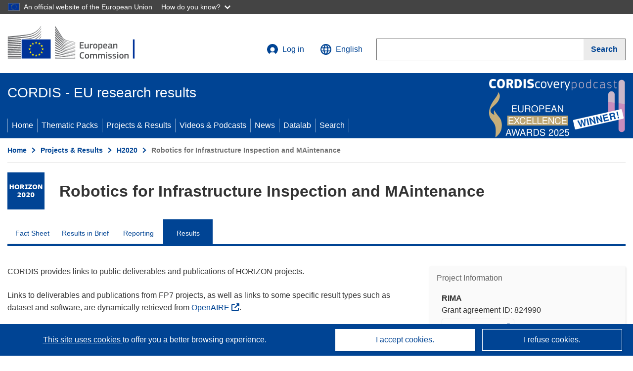

--- FILE ---
content_type: image/svg+xml
request_url: https://cordis.europa.eu/build/images/preset-ec/icons/icons-social-media.svg
body_size: 85904
content:
<?xml version="1.0" encoding="utf-8"?><svg xmlns="http://www.w3.org/2000/svg" xmlns:xlink="http://www.w3.org/1999/xlink"><symbol viewBox="0 0 48 48" id="blog" xmlns="http://www.w3.org/2000/svg"><path d="M0 0h48v48H0z" fill="none"/><path d="M2 7c0-3.96 1.13-5 5-5h33c5 0 6 1.01 6 5v26c0 3.94-1.89 5-6 5H30l-17 8v-8H7c-3.89-.05-5-1.04-5-5zm7 4h30v3H9zm30 7H9v3h30zm-8 7H9v3h22z" fill-rule="evenodd"/></symbol><symbol viewBox="0 0 48 48" id="blog-color" xmlns="http://www.w3.org/2000/svg"><path d="M0 0h48v48H0z" fill="none"/><path d="M2 7c0-3.96 1.13-5 5-5h33c5 0 6 1.01 6 5v26c0 3.94-1.89 5-6 5H30l-17 8v-8H7c-3.89-.05-5-1.04-5-5zm7 4h30v3H9zm30 7H9v3h30zm-8 7H9v3h22z" fill="#0e47cb" fill-rule="evenodd"/></symbol><symbol viewBox="0 0 48 48" id="blog-negative" xmlns="http://www.w3.org/2000/svg"><path d="M0 0h48v48H0z" fill="none"/><path d="M2 7c0-3.96 1.13-5 5-5h33c5 0 6 1.01 6 5v26c0 3.94-1.89 5-6 5H30l-17 8v-8H7c-3.89-.05-5-1.04-5-5zm7 4h30v3H9zm30 7H9v3h30zm-8 7H9v3h22z" fill="#fff" fill-rule="evenodd"/></symbol><symbol viewBox="0 0 48 48" id="bluesky" xmlns="http://www.w3.org/2000/svg"><path d="M12.1 8.473c4.818 3.59 9.99 10.865 11.893 14.78v10.324c0-.216-.082.027-.273.57-1 2.899-4.872 14.198-13.727 5.161-4.667-4.755-2.504-9.51 5.994-10.947-4.858.827-10.318-.542-11.824-5.852C3.725 20.978 3 11.549 3 10.275c0-6.395 5.625-4.403 9.1-1.802m23.8 0c-4.818 3.59-9.99 10.865-11.893 14.78v10.324c0-.216.082.027.273.57 1 2.899 4.872 14.198 13.727 5.161 4.666-4.755 2.504-9.51-5.994-10.947 4.858.827 10.318-.542 11.824-5.852C44.275 20.978 45 11.549 45 10.275c0-6.395-5.625-4.403-9.1-1.802"/></symbol><symbol fill="none" viewBox="0 0 48 48" id="bluesky-color" xmlns="http://www.w3.org/2000/svg"><path fill="#308FEF" d="M12.1 8.473c4.818 3.59 9.99 10.865 11.893 14.78v10.324c0-.216-.082.027-.273.57-1 2.899-4.872 14.198-13.727 5.161-4.667-4.755-2.504-9.51 5.994-10.947-4.858.827-10.318-.542-11.824-5.852C3.725 20.978 3 11.549 3 10.275c0-6.395 5.625-4.403 9.1-1.802m23.8 0c-4.818 3.59-9.99 10.865-11.893 14.78v10.324c0-.216.082.027.273.57 1 2.899 4.872 14.198 13.727 5.161 4.666-4.755 2.504-9.51-5.994-10.947 4.858.827 10.318-.542 11.824-5.852C44.275 20.978 45 11.549 45 10.275c0-6.395-5.625-4.403-9.1-1.802"/></symbol><symbol fill="none" viewBox="0 0 48 48" id="bluesky-negative" xmlns="http://www.w3.org/2000/svg"><path fill="#fff" d="M12.1 8.473c4.818 3.59 9.99 10.865 11.893 14.78v10.324c0-.216-.082.027-.273.57-1 2.899-4.872 14.198-13.727 5.161-4.667-4.755-2.504-9.51 5.994-10.947-4.858.827-10.318-.542-11.824-5.852C3.725 20.978 3 11.549 3 10.275c0-6.395 5.625-4.403 9.1-1.802m23.8 0c-4.818 3.59-9.99 10.865-11.893 14.78v10.324c0-.216.082.027.273.57 1 2.899 4.872 14.198 13.727 5.161 4.666-4.755 2.504-9.51-5.994-10.947 4.858.827 10.318-.542 11.824-5.852C44.275 20.978 45 11.549 45 10.275c0-6.395-5.625-4.403-9.1-1.802"/></symbol><symbol viewBox="0 0 48 48" id="email" xmlns="http://www.w3.org/2000/svg"><path d="M0 0h48v48H0z" fill="none"/><path d="M41.33 12.08H6.67c-.55 0-1 .45-1 1v21.83c0 .55.45 1 1 1h34.66c.55 0 1-.45 1-1V13.08c0-.55-.45-1-1-1m-2.67 2.75-14.67 8.25-14.66-8.25zm.92 17.33c0 .55-.45 1-1 1H9.42c-.55 0-1-.45-1-1v-15.5L24 25.54l15.58-8.88z"/></symbol><symbol viewBox="0 0 48 48" id="email-color" xmlns="http://www.w3.org/2000/svg"><path d="M0 0h48v48H0z" fill="none"/><path d="M41.33 12.08H6.67c-.55 0-1 .45-1 1v21.83c0 .55.45 1 1 1h34.66c.55 0 1-.45 1-1V13.08c0-.55-.45-1-1-1m-2.67 2.75-14.67 8.25-14.66-8.25zm.92 17.33c0 .55-.45 1-1 1H9.42c-.55 0-1-.45-1-1v-15.5L24 25.54l15.58-8.88z" fill="#0e47cb"/></symbol><symbol viewBox="0 0 48 48" id="email-negative" xmlns="http://www.w3.org/2000/svg"><path d="M0 0h48v48H0z" fill="none"/><path d="M41.33 12.08H6.67c-.55 0-1 .45-1 1v21.83c0 .55.45 1 1 1h34.66c.55 0 1-.45 1-1V13.08c0-.55-.45-1-1-1m-2.67 2.75-14.67 8.25-14.66-8.25zm.92 17.33c0 .55-.45 1-1 1H9.42c-.55 0-1-.45-1-1v-15.5L24 25.54l15.58-8.88z" fill="#fff"/></symbol><symbol viewBox="0 0 48 48" id="facebook" xmlns="http://www.w3.org/2000/svg"><path d="M46 24.134C46 11.911 36.15 2 24 2S2 11.91 2 24.134C2 35.182 10.045 44.34 20.563 46V30.532h-5.586v-6.398h5.586v-4.876c0-5.548 3.284-8.612 8.309-8.612 2.407 0 4.925.432 4.925.432v5.448h-2.775c-2.732 0-3.584 1.705-3.584 3.457v4.151h6.1l-.973 6.398h-5.127V46C37.954 44.339 46 35.182 46 24.134"/><path fill="#FFF" d="m32.756 30.539.984-6.287h-6.16v-4.079c0-1.72.862-3.396 3.62-3.396H34v-5.353S31.458 11 29.028 11c-5.073 0-8.39 3.01-8.39 8.461v4.791H15v6.287h5.639v15.197q1.698.263 3.47.264 1.774-.002 3.47-.264V30.54z"/></symbol><symbol viewBox="0 0 48 48" id="facebook-color" xmlns="http://www.w3.org/2000/svg"><g fill="none" fill-rule="evenodd"><path fill="#1877F2" d="M46 24.134C46 11.911 36.15 2 24 2S2 11.91 2 24.134C2 35.182 10.045 44.34 20.563 46V30.532h-5.586v-6.398h5.586v-4.876c0-5.548 3.284-8.612 8.309-8.612 2.407 0 4.925.432 4.925.432v5.448h-2.775c-2.732 0-3.584 1.705-3.584 3.457v4.151h6.1l-.973 6.398h-5.127V46C37.954 44.339 46 35.182 46 24.134"/><path fill="#FFF" d="m32.756 30.539.984-6.287h-6.16v-4.079c0-1.72.862-3.396 3.62-3.396H34v-5.353S31.458 11 29.028 11c-5.073 0-8.39 3.01-8.39 8.461v4.791H15v6.287h5.639v15.197q1.698.263 3.47.264 1.774-.002 3.47-.264V30.54z"/></g></symbol><symbol viewBox="0 0 48 48" id="facebook-negative" xmlns="http://www.w3.org/2000/svg"><path fill="#FFF" fill-rule="evenodd" d="M46 24.134C46 11.911 36.15 2 24 2S2 11.91 2 24.134C2 35.182 10.045 44.34 20.563 46V30.532h-5.586v-6.398h5.586v-4.876c0-5.548 3.284-8.612 8.309-8.612 2.407 0 4.925.432 4.925.432v5.448h-2.775c-2.732 0-3.584 1.705-3.584 3.457v4.151h6.1l-.973 6.398h-5.127V46C37.954 44.339 46 35.182 46 24.134"/></symbol><symbol viewBox="0 0 48 48" id="flickr" xmlns="http://www.w3.org/2000/svg"><ellipse cx="11.625" cy="23.5" rx="9.625" ry="9.5"/><ellipse cx="36.375" cy="23.5" rx="9.625" ry="9.5"/></symbol><symbol viewBox="0 0 48 48" id="flickr-color" xmlns="http://www.w3.org/2000/svg"><g fill="none" fill-rule="evenodd"><ellipse cx="11.625" cy="23.5" fill="#0063DC" rx="9.625" ry="9.5"/><ellipse cx="36.375" cy="23.5" fill="#FF0084" rx="9.625" ry="9.5"/></g></symbol><symbol viewBox="0 0 48 48" id="flickr-negative" xmlns="http://www.w3.org/2000/svg"><g fill="#FFF" fill-rule="evenodd"><ellipse cx="11.625" cy="23.5" rx="9.625" ry="9.5"/><ellipse cx="36.375" cy="23.5" rx="9.625" ry="9.5"/></g></symbol><symbol viewBox="0 0 48 48" id="foursquare" xmlns="http://www.w3.org/2000/svg"><path d="M35.054 2H11.251C7.965 2 7 4.436 7 5.97v37.3c0 1.847.943 2.367 1.472 2.577.53.212 1.891.347 2.866-.603 0 0 11.296-12.998 11.479-13.198s.29-.203.396-.203l7.201.003c1.933 0 3.517-1.248 3.93-3.199 0 0 4.199-20.134 4.585-22.013C39.353 4.586 37.855 2 35.054 2"/><path fill="#FFF" d="m33.97 8.511-1.08 5.117a1.33 1.33 0 0 1-1.29 1.044h-9.5c-1.045 0-1.904.844-1.904 1.879v1.128c0 1.032.859 1.878 1.903 1.878h8.08c.734 0 1.358.69 1.199 1.47-.163.78-.983 4.781-1.073 5.211a1.34 1.34 0 0 1-1.293 1.004l-6.626.003c-1.336.041-1.625.048-2.41 1.013-.787.966-7.843 9.69-7.843 9.69-.071.084-.133.06-.133-.03V8.258C12 7.571 12.582 7 13.274 7h19.51c.708 0 1.365.655 1.186 1.511"/></symbol><symbol viewBox="0 0 48 48" id="foursquare-color" xmlns="http://www.w3.org/2000/svg"><g fill="none" fill-rule="evenodd"><path fill="#FF577A" d="M35.054 2H11.251C7.965 2 7 4.436 7 5.97v37.3c0 1.847.943 2.367 1.472 2.577.53.212 1.891.347 2.866-.603 0 0 11.296-12.998 11.479-13.198s.29-.203.396-.203l7.201.003c1.933 0 3.517-1.248 3.93-3.199 0 0 4.199-20.134 4.585-22.013C39.353 4.586 37.855 2 35.054 2"/><path fill="#FFF" fill-rule="nonzero" d="m33.97 8.511-1.08 5.117a1.33 1.33 0 0 1-1.29 1.044h-9.5c-1.045 0-1.904.844-1.904 1.879v1.128c0 1.032.859 1.878 1.903 1.878h8.08c.734 0 1.358.69 1.199 1.47-.163.78-.983 4.781-1.073 5.211a1.34 1.34 0 0 1-1.293 1.004l-6.626.003c-1.336.041-1.625.048-2.41 1.013-.787.966-7.843 9.69-7.843 9.69-.071.084-.133.06-.133-.03V8.258C12 7.571 12.582 7 13.274 7h19.51c.708 0 1.365.655 1.186 1.511"/></g></symbol><symbol viewBox="0 0 48 48" id="foursquare-negative" xmlns="http://www.w3.org/2000/svg"><path fill="#FFF" fill-rule="evenodd" d="M35.054 2c2.801 0 4.299 2.586 3.875 4.634-.386 1.88-4.584 22.013-4.584 22.013-.414 1.951-1.998 3.199-3.93 3.199l-2.548-.001h-2.253l-.23-.001H23.6l-.107-.001h-.28c-.106 0-.214.003-.396.203l-.046.052c-.382.435-3 3.445-5.635 6.475l-.51.586-5.288 6.085c-.975.95-2.336.815-2.866.603-.53-.21-1.472-.73-1.472-2.578V5.97C7 4.437 7.965 2 11.251 2Zm-2.27 5h-19.51C12.582 7 12 7.571 12 8.258v29.66c0 .09.062.114.133.03l.026-.032.077-.095 3.523-4.355.6-.742c1.665-2.057 3.265-4.035 3.616-4.466.786-.965 1.075-.972 2.41-1.013h1.784l.238-.001h2.055l.254-.001h2.296a1.34 1.34 0 0 0 1.293-1.005l.483-2.347.105-.512c.21-1.023.412-2.006.485-2.352.159-.78-.465-1.47-1.199-1.47H22.1c-1.044 0-1.903-.846-1.903-1.878v-1.128c0-1.035.859-1.88 1.903-1.88h9.5a1.33 1.33 0 0 0 1.292-1.043l1.08-5.117A1.232 1.232 0 0 0 32.783 7"/></symbol><symbol fill="none" viewBox="0 0 48 48" id="gmail-color" xmlns="http://www.w3.org/2000/svg"><path fill="#4285F4" d="M5 41h7V24.004L2 16.506v21.495C2 39.66 3.345 41 5 41"/><path fill="#34A853" d="M36 41h7c1.66 0 3-1.345 3-3V16.507l-10 7.498"/><path fill="#FBBC04" d="M36 11.008v12.996l10-7.498v-3.999c0-3.709-4.235-5.823-7.2-3.599"/><path fill="#EA4335" d="M12 24.004V11.008l12 8.997 12-8.997v12.996l-12 8.998"/><path fill="#C5221F" d="M2 12.507v4l10 7.497V11.008l-2.8-2.1c-2.97-2.224-7.2-.11-7.2 3.6"/></symbol><symbol viewBox="0 0 48 48" id="instagram" xmlns="http://www.w3.org/2000/svg"><path d="M46 23.96c-.01-5.97-.04-6.72-.15-9.07s-.48-3.94-1.03-5.34c-.57-1.45-1.32-2.67-2.54-3.89s-2.45-1.97-3.9-2.53c-1.4-.54-3-.91-5.34-1.01s-3.1-.13-9.07-.12-6.72.04-9.07.15c-2.34.11-3.94.48-5.34 1.03-1.45.56-2.67 1.32-3.89 2.54S3.7 8.17 3.14 9.62c-.54 1.4-.91 3-1.01 5.34s-.13 3.09-.11 9.07c.01 5.97.04 6.72.15 9.07.11 2.34.48 3.94 1.03 5.34.56 1.45 1.32 2.67 2.54 3.89s2.45 1.97 3.9 2.53c1.4.54 3 .91 5.34 1.01s3.1.13 9.07.11c5.97-.01 6.72-.04 9.07-.15s3.94-.49 5.33-1.03c1.45-.57 2.67-1.32 3.89-2.54s1.97-2.45 2.53-3.9c.54-1.4.91-3 1.01-5.34.1-2.35.13-3.1.12-9.07Zm-4.07 8.9c-.09 2.14-.45 3.31-.75 4.09-.4 1.03-.87 1.76-1.64 2.53s-1.5 1.25-2.53 1.65c-.77.3-1.94.66-4.08.77-2.32.11-3.02.13-8.89.14s-6.57-.01-8.89-.11c-2.15-.09-3.31-.45-4.09-.75-1.03-.4-1.76-.87-2.53-1.64s-1.25-1.5-1.65-2.53c-.3-.78-.66-1.94-.76-4.08-.11-2.32-.13-3.01-.14-8.89-.01-5.87 0-6.57.11-8.89.09-2.14.45-3.31.75-4.08.4-1.03.87-1.76 1.64-2.53s1.5-1.25 2.53-1.65c.78-.3 1.94-.66 4.08-.76 2.32-.11 3.02-.13 8.89-.14s6.57 0 8.89.11c2.14.09 3.31.45 4.08.75 1.03.4 1.76.87 2.53 1.64s1.25 1.5 1.65 2.53c.3.77.66 1.94.76 4.08.11 2.32.14 3.02.15 8.89s-.01 6.57-.11 8.89Z"/><path d="M23.98 12.7c-6.24.01-11.29 5.08-11.27 11.32.01 6.24 5.08 11.29 11.32 11.27 6.24-.01 11.29-5.08 11.28-11.32S30.23 12.68 23.99 12.7Zm6.8 14.09a7.36 7.36 0 0 1-2.69 3.3c-1.2.81-2.62 1.24-4.07 1.24-.96 0-1.92-.19-2.81-.55s-1.7-.91-2.38-1.58a7.36 7.36 0 0 1-2.15-5.19c0-1.45.42-2.87 1.23-4.08.8-1.21 1.95-2.15 3.29-2.71a7.325 7.325 0 0 1 8 1.57 7.26 7.26 0 0 1 2.01 3.75c.29 1.42.14 2.9-.41 4.24ZM37.18 10.04c-.43-.29-.95-.44-1.47-.44-.7 0-1.37.28-1.86.78s-.77 1.17-.77 1.87a2.636 2.636 0 0 0 1.64 2.44c.48.2 1.01.25 1.53.15.51-.1.98-.36 1.35-.73s.62-.84.72-1.35.05-1.04-.15-1.53c-.2-.48-.54-.89-.97-1.18Z"/></symbol><symbol fill="none" viewBox="0 0 48 48" id="instagram-color" xmlns="http://www.w3.org/2000/svg"><path fill="#000" d="M14.889 2.154c-2.341.11-3.94.484-5.337 1.033A10.8 10.8 0 0 0 5.66 5.731a10.8 10.8 0 0 0-2.53 3.9c-.542 1.4-.91 3-1.012 5.342-.104 2.342-.127 3.095-.115 9.07s.038 6.722.151 9.07c.112 2.34.484 3.938 1.033 5.336a10.8 10.8 0 0 0 2.545 3.892c1.224 1.22 2.45 1.969 3.902 2.53 1.4.54 3 .909 5.341 1.011 2.342.103 3.096.127 9.068.115 5.973-.011 6.725-.038 9.071-.149s3.936-.486 5.335-1.032c1.446-.566 2.672-1.32 3.892-2.546a10.8 10.8 0 0 0 2.529-3.901c.542-1.4.91-3 1.012-5.34.102-2.348.126-3.098.115-9.071-.011-5.974-.038-6.723-.15-9.069s-.484-3.939-1.032-5.338c-.566-1.446-1.32-2.67-2.544-3.892-1.224-1.22-2.453-1.97-3.902-2.529-1.4-.541-3-.91-5.341-1.012-2.342-.1-3.095-.127-9.07-.115s-6.723.037-9.07.151m.257 39.77c-2.145-.093-3.31-.449-4.086-.747-1.028-.396-1.76-.875-2.534-1.641s-1.249-1.5-1.65-2.526c-.301-.777-.664-1.94-.765-4.085-.109-2.318-.132-3.014-.144-8.888-.013-5.874.01-6.569.111-8.888.091-2.143.45-3.31.748-4.085a6.8 6.8 0 0 1 1.64-2.533c.769-.773 1.501-1.25 2.528-1.65.775-.303 1.938-.663 4.082-.765 2.32-.11 3.016-.132 8.888-.145 5.873-.013 6.57.01 8.891.111 2.143.094 3.31.449 4.085.748 1.028.396 1.76.872 2.533 1.641.773.77 1.25 1.5 1.65 2.528.304.773.664 1.936.765 4.081.11 2.32.135 3.016.146 8.888s-.01 6.57-.112 8.888c-.094 2.145-.45 3.31-.748 4.087a6.8 6.8 0 0 1-1.642 2.533c-.768.773-1.5 1.249-2.526 1.65-.775.302-1.94.663-4.082.765-2.32.11-3.015.132-8.89.145s-6.568-.011-8.888-.111M33.08 12.242a2.64 2.64 0 1 0 5.282-.01 2.64 2.64 0 0 0-5.282.01m-20.376 11.78c.012 6.24 5.08 11.285 11.317 11.274 6.238-.012 11.288-5.079 11.276-11.318-.012-6.24-5.08-11.287-11.319-11.275s-11.286 5.08-11.274 11.319m3.963-.008a7.333 7.333 0 1 1 14.666-.03 7.333 7.333 0 0 1-14.666.03"/></symbol><symbol viewBox="0 0 48 48" id="instagram-negative" xmlns="http://www.w3.org/2000/svg"><defs><mask width="44" height="44" x="2" y="2" maskUnits="userSpaceOnUse"/></defs><path d="M0 0h48v48H0z" fill="none"/><g><g mask="url(#mask)"><path d="M24 2c-5.97 0-6.72.03-9.07.13-2.34.11-3.94.48-5.34 1.02-1.45.56-2.67 1.31-3.9 2.54a10.8 10.8 0 0 0-2.54 3.9c-.54 1.4-.92 3-1.02 5.34C2.02 17.28 2 18.03 2 24s.03 6.72.13 9.07c.11 2.34.48 3.94 1.02 5.34.56 1.45 1.31 2.67 2.54 3.9a10.8 10.8 0 0 0 3.9 2.54c1.4.54 3 .92 5.34 1.02 2.35.11 3.1.13 9.07.13s6.72-.03 9.07-.13c2.34-.11 3.94-.48 5.34-1.02 1.45-.56 2.67-1.31 3.9-2.54a10.8 10.8 0 0 0 2.54-3.9c.54-1.4.92-3 1.02-5.34.11-2.35.13-3.1.13-9.07s-.03-6.72-.13-9.07c-.11-2.34-.48-3.94-1.02-5.34-.56-1.45-1.31-2.67-2.54-3.9a10.8 10.8 0 0 0-3.9-2.54c-1.4-.54-3-.92-5.34-1.02C30.72 2.02 29.97 2 24 2m0 3.96c5.87 0 6.57.02 8.89.13 2.15.1 3.31.46 4.09.76 1.03.4 1.76.88 2.53 1.65s1.25 1.5 1.65 2.53c.3.78.66 1.94.76 4.09.11 2.32.13 3.02.13 8.89s-.02 6.57-.13 8.89c-.1 2.15-.46 3.31-.76 4.09-.4 1.03-.88 1.76-1.65 2.53s-1.5 1.25-2.53 1.65c-.78.3-1.94.66-4.09.76-2.32.11-3.02.13-8.89.13s-6.57-.02-8.89-.13c-2.14-.1-3.31-.46-4.09-.76-1.03-.4-1.76-.88-2.53-1.65s-1.25-1.5-1.65-2.53c-.3-.78-.66-1.94-.76-4.09-.11-2.32-.13-3.02-.13-8.89s.02-6.57.13-8.89c.1-2.15.46-3.31.76-4.09.4-1.03.88-1.76 1.65-2.53s1.5-1.25 2.53-1.65c.78-.3 1.94-.66 4.09-.76 2.32-.11 3.02-.13 8.89-.13" fill="#fff" fill-rule="evenodd"/><path d="M24.5 31.96a7.46 7.46 0 1 1 0-14.92 7.46 7.46 0 0 1 0 14.92m0-18.96C18.15 13 13 18.15 13 24.5S18.15 36 24.5 36 36 30.85 36 24.5 30.85 13 24.5 13" fill="#fff" fill-rule="evenodd"/><path d="M38 12.5a2.5 2.5 0 0 1-5 0 2.5 2.5 0 0 1 5 0" fill="#fff" fill-rule="evenodd"/></g></g></symbol><symbol viewBox="0 0 48 48" id="linkedin" xmlns="http://www.w3.org/2000/svg"><path d="M42.74 2.003H5.247A3.21 3.21 0 0 0 2 5.175v37.65A3.213 3.213 0 0 0 5.247 46H42.74A3.22 3.22 0 0 0 46 42.825V5.172A3.22 3.22 0 0 0 42.74 2"/><path fill="#FFF" d="M31.295 17.778c6.506 0 7.705 4.286 7.705 9.863L38.997 39H32.58V28.6c-.01-2.345-.193-5.161-3.338-5.161-3.266 0-3.83 2.496-3.854 5.129v10.431h-6.42V18.293h6.162v2.83h.087a6.75 6.75 0 0 1 6.08-3.345m-16.36.515V39H8.509V18.293zM11.725 8a3.73 3.73 0 0 1 3.724 3.73c0 .99-.392 1.94-1.09 2.64a3.72 3.72 0 0 1-2.634 1.093A3.73 3.73 0 0 1 8 11.732 3.73 3.73 0 0 1 11.724 8"/></symbol><symbol viewBox="0 0 48 48" id="linkedin-color" xmlns="http://www.w3.org/2000/svg"><g fill="none" fill-rule="nonzero"><path fill="#0A66C2" d="M42.74 2.003H5.247A3.21 3.21 0 0 0 2 5.175v37.65A3.213 3.213 0 0 0 5.247 46H42.74A3.22 3.22 0 0 0 46 42.825V5.172A3.22 3.22 0 0 0 42.74 2"/><path fill="#FFF" d="M31.295 17.778c6.506 0 7.705 4.286 7.705 9.863L38.997 39H32.58V28.6c-.01-2.345-.193-5.161-3.338-5.161-3.266 0-3.83 2.496-3.854 5.129v10.431h-6.42V18.293h6.162v2.83h.087a6.75 6.75 0 0 1 6.08-3.345m-16.36.515V39H8.509V18.293zM11.725 8a3.73 3.73 0 0 1 3.724 3.73c0 .99-.392 1.94-1.09 2.64a3.72 3.72 0 0 1-2.634 1.093A3.73 3.73 0 0 1 8 11.732 3.73 3.73 0 0 1 11.724 8"/></g></symbol><symbol viewBox="0 0 48 48" id="linkedin-negative" xmlns="http://www.w3.org/2000/svg"><path fill="#FFF" fill-rule="evenodd" d="M42.74 2A3.22 3.22 0 0 1 46 5.172v37.653A3.22 3.22 0 0 1 42.74 46H5.247A3.213 3.213 0 0 1 2 42.825V5.175a3.21 3.21 0 0 1 3.247-3.172H42.74ZM31.295 17.778a6.75 6.75 0 0 0-6.08 3.345h-.086v-2.83h-6.161v20.706h6.418l.001-10.431c.024-2.633.588-5.13 3.854-5.13 3.145 0 3.327 2.817 3.337 5.161V39h6.42L39 27.64c0-5.576-1.2-9.862-7.705-9.862m-16.36.515H8.509V39h6.426zM11.725 8A3.73 3.73 0 0 0 8 11.732a3.73 3.73 0 0 0 3.725 3.73c.988 0 1.936-.393 2.634-1.093a3.74 3.74 0 0 0 1.09-2.638A3.73 3.73 0 0 0 11.724 8"/></symbol><symbol viewBox="0 0 48 48" id="mastodon" xmlns="http://www.w3.org/2000/svg"><path fill-rule="evenodd" d="M33.517 36.582c6.024-.724 11.272-4.421 11.919-7.808.913-4.614.962-10.957.975-12.601.002-.263.003-.406.007-.403 0-10.418-6.825-13.47-6.825-13.47C36.154.725 30.234.053 24.107 0h-.155c-6.127.052-12.048.724-15.46 2.3 0 0-6.825 3.052-6.825 13.47q-.001.978-.008 2.051c-.01 1.897-.023 4 .034 6.196.232 10.16 1.861 20.217 11.22 22.725 4.343 1.137 8.066 1.37 11.065 1.215 5.455-.31 8.505-1.939 8.505-1.939l-.18-3.956s-3.879 1.241-8.248 1.086c-4.317-.155-8.893-.49-9.591-5.79a9.3 9.3 0 0 1-.104-1.5s4.266 1.034 9.644 1.293c3.265.154 6.35-.203 9.461-.563zm4.854-7.394V16.572c0-2.586-.647-4.628-1.99-6.127-1.371-1.526-3.155-2.301-5.352-2.301-2.56 0-4.499.982-5.766 2.947l-1.24 2.094-1.241-2.094c-1.267-1.965-3.206-2.947-5.766-2.947-2.223 0-3.981.775-5.351 2.3-1.319 1.5-1.965 3.542-1.965 6.128v12.564h5.015V16.908c0-2.56 1.086-3.878 3.258-3.878 2.378 0 3.593 1.55 3.593 4.627v6.722h4.964v-6.696c0-3.076 1.19-4.627 3.594-4.627q3.257 0 3.257 3.877v12.255z" clip-rule="evenodd"/></symbol><symbol fill="none" viewBox="0 0 48 48" id="mastodon-color" xmlns="http://www.w3.org/2000/svg"><path fill="#2B90D9" d="M45.436 28.774c-.647 3.387-5.895 7.084-11.919 7.808-3.128.362-6.23.724-9.513.569-5.378-.26-9.644-1.293-9.644-1.293 0 .517.026 1.034.104 1.5.698 5.3 5.274 5.635 9.591 5.79 4.37.155 8.247-1.086 8.247-1.086l.181 3.956s-3.05 1.629-8.505 1.939c-3 .155-6.722-.078-11.065-1.215-9.359-2.508-10.988-12.565-11.22-22.725-.078-3.024-.026-5.868-.026-8.247C1.667 5.352 8.492 2.3 8.492 2.3 11.904.725 17.825.053 23.952 0h.155c6.127.052 12.047.724 15.486 2.3 0 0 6.825 3.052 6.825 13.47-.026-.026.078 7.653-.982 13.004"/><path fill="#fff" d="M38.37 16.572v12.616h-4.989V16.934q0-3.878-3.257-3.878c-2.405 0-3.594 1.55-3.594 4.627v6.696h-4.964v-6.722c0-3.076-1.215-4.627-3.593-4.627-2.172 0-3.258 1.318-3.258 3.878v12.228H9.7V16.572c0-2.586.646-4.628 1.965-6.127 1.37-1.526 3.128-2.301 5.351-2.301 2.56 0 4.499.982 5.766 2.947l1.24 2.094 1.241-2.094c1.267-1.965 3.206-2.947 5.765-2.947 2.198 0 3.982.775 5.352 2.3 1.344 1.5 1.99 3.542 1.99 6.128"/></symbol><symbol fill="none" viewBox="0 0 48 48" id="mastodon-negative" xmlns="http://www.w3.org/2000/svg"><path fill="#fff" fill-rule="evenodd" d="M33.517 36.582c6.024-.724 11.272-4.421 11.919-7.808.913-4.614.962-10.957.975-12.601.002-.263.003-.406.007-.403 0-10.418-6.825-13.47-6.825-13.47C36.154.725 30.234.053 24.107 0h-.155c-6.127.052-12.048.724-15.46 2.3 0 0-6.825 3.052-6.825 13.47q-.001.978-.008 2.051c-.01 1.897-.023 4 .034 6.196.232 10.16 1.861 20.217 11.22 22.725 4.343 1.137 8.066 1.37 11.065 1.215 5.455-.31 8.505-1.939 8.505-1.939l-.18-3.956s-3.879 1.241-8.248 1.086c-4.317-.155-8.893-.49-9.591-5.79a9.3 9.3 0 0 1-.104-1.5s4.266 1.034 9.644 1.293c3.265.154 6.35-.203 9.461-.563zm4.854-7.394V16.572c0-2.586-.647-4.628-1.99-6.127-1.371-1.526-3.155-2.301-5.352-2.301-2.56 0-4.499.982-5.766 2.947l-1.24 2.094-1.241-2.094c-1.267-1.965-3.206-2.947-5.766-2.947-2.223 0-3.981.775-5.351 2.3-1.319 1.5-1.965 3.542-1.965 6.128v12.564h5.015V16.908c0-2.56 1.086-3.878 3.258-3.878 2.378 0 3.593 1.55 3.593 4.627v6.722h4.964v-6.696c0-3.076 1.19-4.627 3.594-4.627q3.257 0 3.257 3.877v12.255z" clip-rule="evenodd"/></symbol><symbol viewBox="0 0 48 48" id="messenger" xmlns="http://www.w3.org/2000/svg"><path d="M22 0C9.61 0 0 9.08 0 21.34c0 6.41 2.63 11.96 6.91 15.78.36.32.58.77.59 1.25l.12 3.91a1.764 1.764 0 0 0 2.47 1.56l4.37-1.93c.37-.16.78-.19 1.17-.09 2.01.55 4.14.85 6.37.85 12.39 0 22-9.08 22-21.34S34.39 0 22 0m13.21 16.42-6.46 10.25a3.297 3.297 0 0 1-4.77.88l-5.14-3.85c-.47-.35-1.12-.35-1.59 0l-6.94 5.27c-.93.7-2.14-.41-1.52-1.39l6.46-10.25a3.297 3.297 0 0 1 4.77-.88l5.14 3.85c.47.35 1.12.35 1.59 0l6.94-5.27c.93-.7 2.14.41 1.52 1.39" fill="evenodd"/></symbol><symbol fill="none" viewBox="0 0 48 48" id="messenger-color" xmlns="http://www.w3.org/2000/svg"><path fill="#000" d="M24 2C11.607 2 2 11.078 2 23.34c0 6.414 2.628 11.956 6.91 15.784.358.322.575.772.59 1.255l.12 3.913a1.76 1.76 0 0 0 2.47 1.556l4.367-1.928c.37-.163.785-.193 1.174-.086 2.007.552 4.143.846 6.369.846 12.393 0 22-9.078 22-21.34S36.393 2 24 2m13.211 16.42-6.462 10.252a3.3 3.3 0 0 1-4.772.88l-5.14-3.854a1.32 1.32 0 0 0-1.59.004l-6.942 5.269c-.927.703-2.136-.406-1.516-1.39l6.463-10.253a3.3 3.3 0 0 1 4.771-.88l5.14 3.854a1.32 1.32 0 0 0 1.59-.004l6.942-5.269c.926-.703 2.136.406 1.515 1.39z"/><path fill="#000" d="M24 2C11.607 2 2 11.078 2 23.34c0 6.414 2.628 11.956 6.91 15.784.358.322.575.772.59 1.255l.12 3.913a1.76 1.76 0 0 0 2.47 1.556l4.367-1.928c.37-.163.785-.193 1.174-.086 2.007.552 4.143.846 6.369.846 12.393 0 22-9.078 22-21.34S36.393 2 24 2m13.211 16.42-6.462 10.252a3.3 3.3 0 0 1-4.772.88l-5.14-3.854a1.32 1.32 0 0 0-1.59.004l-6.942 5.269c-.927.703-2.136-.406-1.516-1.39l6.463-10.253a3.3 3.3 0 0 1 4.771-.88l5.14 3.854a1.32 1.32 0 0 0 1.59-.004l6.942-5.269c.926-.703 2.136.406 1.515 1.39z"/></symbol><symbol fill="none" viewBox="0 0 48 48" id="messenger-negative" xmlns="http://www.w3.org/2000/svg"><path fill="#fff" d="M24 2C11.607 2 2 11.078 2 23.34c0 6.414 2.628 11.956 6.91 15.784.358.322.575.772.59 1.255l.12 3.913a1.76 1.76 0 0 0 2.47 1.556l4.367-1.928c.37-.163.785-.193 1.174-.086 2.007.552 4.143.846 6.369.846 12.393 0 22-9.078 22-21.34S36.393 2 24 2m13.211 16.42-6.462 10.252a3.3 3.3 0 0 1-4.772.88l-5.14-3.854a1.32 1.32 0 0 0-1.59.004l-6.942 5.269c-.927.703-2.136-.406-1.516-1.39l6.463-10.253a3.3 3.3 0 0 1 4.771-.88l5.14 3.854a1.32 1.32 0 0 0 1.59-.004l6.942-5.269c.926-.703 2.136.406 1.515 1.39z"/><path fill="#fff" d="M24 2C11.607 2 2 11.078 2 23.34c0 6.414 2.628 11.956 6.91 15.784.358.322.575.772.59 1.255l.12 3.913a1.76 1.76 0 0 0 2.47 1.556l4.367-1.928c.37-.163.785-.193 1.174-.086 2.007.552 4.143.846 6.369.846 12.393 0 22-9.078 22-21.34S36.393 2 24 2m13.211 16.42-6.462 10.252a3.3 3.3 0 0 1-4.772.88l-5.14-3.854a1.32 1.32 0 0 0-1.59.004l-6.942 5.269c-.927.703-2.136-.406-1.516-1.39l6.463-10.253a3.3 3.3 0 0 1 4.771-.88l5.14 3.854a1.32 1.32 0 0 0 1.59-.004l6.942-5.269c.926-.703 2.136.406 1.515 1.39z"/></symbol><symbol viewBox="0 0 48 48" id="pinterest" xmlns="http://www.w3.org/2000/svg"><defs><mask width="43.96" height="44" x="2" y="2" maskUnits="userSpaceOnUse"/></defs><path d="M0 0h48v48H0z" fill="none"/><g mask="url(#a)"><path d="M24 2C11.85 2 2 11.84 2 23.98c0 9.32 5.79 17.28 13.98 20.48-.2-1.74-.36-4.41.07-6.31.4-1.72 2.57-10.93 2.57-10.93s-.65-1.32-.65-3.26c0-3.06 1.77-5.34 3.98-5.34 1.88 0 2.79 1.41 2.79 3.09 0 1.88-1.19 4.7-1.83 7.33-.52 2.19 1.1 3.98 3.26 3.98 3.91 0 6.92-4.13 6.92-10.06 0-5.26-3.78-8.94-9.2-8.94-6.26 0-9.94 4.69-9.94 9.53 0 1.88.73 3.91 1.63 5.01.18.22.2.42.15.63-.16.69-.54 2.19-.62 2.5-.09.4-.33.49-.74.29-2.75-1.29-4.47-5.28-4.47-8.52 0-6.93 5.03-13.3 14.54-13.3 7.62 0 13.56 5.43 13.56 12.7s-4.78 13.68-11.41 13.68c-2.23 0-4.33-1.16-5.03-2.53 0 0-1.11 4.2-1.38 5.23-.49 1.92-1.83 4.31-2.73 5.77 2.06.63 4.24.98 6.52.98 12.15 0 22-9.84 22-21.98.04-12.18-9.81-22.02-21.96-22.02Z" fill-rule="evenodd"/></g></symbol><symbol viewBox="0 0 48 48" id="pinterest-color" xmlns="http://www.w3.org/2000/svg"><defs><mask width="44" height="43.96" x="2" y="2" maskUnits="userSpaceOnUse"/><mask width="43.96" height="44" x="2" y="2" maskUnits="userSpaceOnUse"/></defs><path d="M0 0h48v48H0z" fill="none"/><g mask="url(#a)"><path d="M24 2c12.15 0 22 9.84 22 21.98s-9.85 21.98-22 21.98S2 36.12 2 23.98 11.85 2 24 2" fill-rule="evenodd" fill="#fff"/></g><g mask="url(#b)"><path d="M24 2C11.85 2 2 11.84 2 23.98c0 9.32 5.79 17.28 13.98 20.48-.2-1.74-.36-4.41.07-6.31.4-1.72 2.57-10.93 2.57-10.93s-.65-1.32-.65-3.26c0-3.06 1.77-5.34 3.98-5.34 1.88 0 2.79 1.41 2.79 3.09 0 1.88-1.19 4.7-1.83 7.33-.52 2.19 1.1 3.98 3.26 3.98 3.91 0 6.92-4.13 6.92-10.06 0-5.26-3.78-8.94-9.2-8.94-6.26 0-9.94 4.69-9.94 9.53 0 1.88.73 3.91 1.63 5.01.18.22.2.42.15.63-.16.69-.54 2.19-.62 2.5-.09.4-.33.49-.74.29-2.75-1.29-4.47-5.28-4.47-8.52 0-6.93 5.03-13.3 14.54-13.3 7.62 0 13.56 5.43 13.56 12.7s-4.78 13.68-11.41 13.68c-2.23 0-4.33-1.16-5.03-2.53 0 0-1.11 4.2-1.38 5.23-.49 1.92-1.83 4.31-2.73 5.77 2.06.63 4.24.98 6.52.98 12.15 0 22-9.84 22-21.98.04-12.18-9.81-22.02-21.96-22.02Z" fill="#e60023" fill-rule="evenodd"/></g></symbol><symbol viewBox="0 0 48 48" id="pinterest-negative" xmlns="http://www.w3.org/2000/svg"><defs><mask width="43.96" height="44" x="2" y="2" maskUnits="userSpaceOnUse"/></defs><path d="M0 0h48v48H0z" fill="none"/><g mask="url(#a)"><path d="M24 2C11.85 2 2 11.84 2 23.98c0 9.32 5.79 17.28 13.98 20.48-.2-1.74-.36-4.41.07-6.31.4-1.72 2.57-10.93 2.57-10.93s-.65-1.32-.65-3.26c0-3.06 1.77-5.34 3.98-5.34 1.88 0 2.79 1.41 2.79 3.09 0 1.88-1.19 4.7-1.83 7.33-.52 2.19 1.1 3.98 3.26 3.98 3.91 0 6.92-4.13 6.92-10.06 0-5.26-3.78-8.94-9.2-8.94-6.26 0-9.94 4.69-9.94 9.53 0 1.88.73 3.91 1.63 5.01.18.22.2.42.15.63-.16.69-.54 2.19-.62 2.5-.09.4-.33.49-.74.29-2.75-1.29-4.47-5.28-4.47-8.52 0-6.93 5.03-13.3 14.54-13.3 7.62 0 13.56 5.43 13.56 12.7s-4.78 13.68-11.41 13.68c-2.23 0-4.33-1.16-5.03-2.53 0 0-1.11 4.2-1.38 5.23-.49 1.92-1.83 4.31-2.73 5.77 2.06.63 4.24.98 6.52.98 12.15 0 22-9.84 22-21.98.04-12.18-9.81-22.02-21.96-22.02Z" fill="#fff" fill-rule="evenodd"/></g></symbol><symbol viewBox="0 0 48 48" id="qzone" xmlns="http://www.w3.org/2000/svg"><path d="M23.42 28.26c0 .63 6.48 2.27 12.27 1.85.02-.16.24-.37.22-.36l9.83-10.05c.21-.21.3-.53.23-.82-.05-.18-.23-.41-.61-.47-.38-.07-13.48-2.58-13.48-2.58s-.19-.04-.37-.13c-.17-.09-.23-.31-.23-.31S24.81 3.78 24.63 3.43c-.34-.61-.94-.58-1.28 0-.18.34-6.65 11.96-6.65 11.96s-.07.22-.23.31c-.17.09-.37.13-.37.13S3 18.33 2.62 18.4s-.55.29-.61.47c-.07.3.01.61.23.82l9.83 10.05s.13.14.21.31c.03.18 0 .38 0 .38s-2.18 13.26-2.23 13.64c-.06.38.14.67.29.79.15.11.42.19.76.02.35-.17 12.49-5.97 12.49-5.97s.18-.08.37-.11.37.11.37.11 12.15 5.8 12.49 5.97c.69.34 1.14-.22 1.07-.81-.04-.26-1.71-10.39-1.71-10.39 1.61-1 2.61-1.9 3.4-3.21-6.52 2.46-15.75 3.96-23.64 3.39-2.18-.15-3.25-.78-1.27-2.32 1.75-1.31 3.5-2.63 5.24-3.94 2.36-1.77 6.53-4.53 6.53-5.01 0-.52-3.93-1.42-7.4-1.42s-4.18.24-5.16.31c-.9.06-1.41 0-1.48-.26-.11-.45.34-.71 1.08-1.04 1.3-.58 3.41-1.09 3.64-1.14.36-.1 5.65-1.48 10.3-.98 2.41.25 5.95 1.22 5.95 2.33 0 .63-3.16 2.74-5.92 4.76-2.1 1.55-4.07 2.86-4.07 3.09Z" fill="evenodd"/></symbol><symbol fill="none" viewBox="0 0 48 48" id="qzone-color" xmlns="http://www.w3.org/2000/svg"><path fill="#FC0" d="M27.489 25.17c-2.104 1.546-4.066 2.86-4.066 3.087 0 .63 6.484 2.272 12.269 1.854.024-.156.242-.365.223-.355l9.832-10.05a.88.88 0 0 0 .228-.82c-.052-.185-.228-.408-.608-.474-.38-.071-13.48-2.575-13.48-2.575s-.195-.043-.366-.128c-.166-.086-.227-.309-.227-.309S24.819 3.786 24.639 3.445c-.342-.607-.94-.579-1.278 0-.18.341-6.655 11.955-6.655 11.955s-.066.223-.227.309a1.8 1.8 0 0 1-.366.128s-13.1 2.504-13.48 2.565c-.38.072-.551.294-.608.475a.87.87 0 0 0 .228.82l9.832 10.054s.128.142.214.313c.028.185.004.384.004.384s-2.175 13.26-2.232 13.64a.84.84 0 0 0 .294.787c.152.114.423.194.765.023.352-.17 12.492-5.97 12.492-5.97s.18-.081.37-.11c.186-.033.367.11.367.11s12.145 5.8 12.492 5.97c.689.337 1.135-.223 1.069-.81l-1.715-10.391c1.61-.996 2.612-1.902 3.396-3.206-6.522 2.461-15.75 3.965-23.635 3.39-2.185-.146-3.25-.782-1.273-2.323 1.748-1.314 3.496-2.632 5.243-3.941 2.356-1.774 6.527-4.53 6.527-5.008 0-.517-3.933-1.423-7.4-1.423s-4.176.237-5.159.308c-.898.057-1.41.005-1.477-.256-.11-.45.337-.706 1.083-1.038 1.297-.579 3.41-1.086 3.638-1.143.357-.1 5.653-1.48 10.303-.982 2.413.252 5.951 1.224 5.951 2.333 0 .631-3.158 2.741-5.918 4.757z"/></symbol><symbol fill="none" viewBox="0 0 48 48" id="qzone-negative" xmlns="http://www.w3.org/2000/svg"><path fill="#fff" d="M27.489 25.17c-2.104 1.546-4.066 2.86-4.066 3.087 0 .63 6.484 2.272 12.269 1.854.024-.156.242-.365.223-.355l9.832-10.05a.88.88 0 0 0 .228-.82c-.052-.185-.228-.408-.608-.474-.38-.071-13.48-2.575-13.48-2.575s-.195-.043-.366-.128c-.166-.086-.227-.309-.227-.309S24.819 3.786 24.639 3.445c-.342-.607-.94-.579-1.278 0-.18.341-6.655 11.955-6.655 11.955s-.066.223-.227.309a1.8 1.8 0 0 1-.366.128s-13.1 2.504-13.48 2.565c-.38.072-.551.294-.608.475a.87.87 0 0 0 .228.82l9.832 10.054s.128.142.214.313c.028.185.004.384.004.384s-2.175 13.26-2.232 13.64a.84.84 0 0 0 .294.787c.152.114.423.194.765.023.352-.17 12.492-5.97 12.492-5.97s.18-.081.37-.11c.186-.033.367.11.367.11s12.145 5.8 12.492 5.97c.689.337 1.135-.223 1.069-.81l-1.715-10.391c1.61-.996 2.612-1.902 3.396-3.206-6.522 2.461-15.75 3.965-23.635 3.39-2.185-.146-3.25-.782-1.273-2.323 1.748-1.314 3.496-2.632 5.243-3.941 2.356-1.774 6.527-4.53 6.527-5.008 0-.517-3.933-1.423-7.4-1.423s-4.176.237-5.159.308c-.898.057-1.41.005-1.477-.256-.11-.45.337-.706 1.083-1.038 1.297-.579 3.41-1.086 3.638-1.143.357-.1 5.653-1.48 10.303-.982 2.413.252 5.951 1.224 5.951 2.333 0 .631-3.158 2.741-5.918 4.757z"/></symbol><symbol viewBox="0 0 48 48" id="reddit" xmlns="http://www.w3.org/2000/svg"><path fill-rule="evenodd" d="M24 46c12.15 0 22-9.85 22-22S36.15 2 24 2 2 11.85 2 24s9.85 22 22 22m2.217-19.49a2.277 2.277 0 0 0 2.267 2.28 2.276 2.276 0 0 0 2.266-2.28 2.276 2.276 0 0 0-2.266-2.282 2.277 2.277 0 0 0-2.267 2.281m-2.718 7.701c.872 0 3.836-.12 5.383-1.675a.594.594 0 0 0 .002-.836.584.584 0 0 0-.831 0c-.977.981-3.063 1.33-4.554 1.33-1.49 0-3.575-.349-4.55-1.33a.584.584 0 0 0-.831 0 .59.59 0 0 0 0 .835c1.545 1.556 4.508 1.676 5.381 1.676m-4.988-9.983a2.277 2.277 0 0 0-2.267 2.281 2.276 2.276 0 0 0 2.267 2.28 2.275 2.275 0 0 0 2.265-2.28 2.276 2.276 0 0 0-2.265-2.281m16.316-3.193A3.183 3.183 0 0 1 38 24.228a3.19 3.19 0 0 1-1.888 2.917q.075.474.075.96c0 4.913-5.683 8.895-12.694 8.895-7.01 0-12.694-3.982-12.694-8.895q.001-.49.077-.965A3.19 3.19 0 0 1 9 24.228a3.183 3.183 0 0 1 3.173-3.193c.853 0 1.625.34 2.195.89 2.198-1.593 5.235-2.611 8.612-2.706l1.614-7.636a.57.57 0 0 1 .672-.44l5.274 1.13A2.25 2.25 0 0 1 32.564 11a2.273 2.273 0 0 1 2.266 2.28 2.274 2.274 0 0 1-2.266 2.281c-1.216 0-2.2-.965-2.256-2.173l-4.724-1.01-1.444 6.844c3.328.116 6.316 1.134 8.487 2.708a3.15 3.15 0 0 1 2.2-.895" clip-rule="evenodd"/></symbol><symbol fill="none" viewBox="0 0 48 48" id="reddit-color" xmlns="http://www.w3.org/2000/svg"><g fill-rule="evenodd" clip-rule="evenodd"><path fill="#FF4500" d="M46 24c0 12.15-9.85 22-22 22S2 36.15 2 24 11.85 2 24 2s22 9.85 22 22"/><path fill="#fff" d="M28.484 28.79a2.277 2.277 0 0 1-2.267-2.28 2.277 2.277 0 0 1 2.267-2.282 2.276 2.276 0 0 1 2.266 2.281 2.276 2.276 0 0 1-2.266 2.281m.398 3.746c-1.547 1.555-4.51 1.675-5.383 1.675s-3.836-.12-5.381-1.676a.59.59 0 0 1 0-.835.584.584 0 0 1 .83 0c.976.981 3.06 1.33 4.551 1.33 1.49 0 3.577-.349 4.554-1.33a.584.584 0 0 1 .83 0 .594.594 0 0 1 0 .836m-12.638-6.027a2.277 2.277 0 0 1 2.267-2.281 2.276 2.276 0 0 1 2.265 2.281 2.275 2.275 0 0 1-2.265 2.28 2.276 2.276 0 0 1-2.267-2.28M38 24.228a3.183 3.183 0 0 0-3.173-3.193 3.15 3.15 0 0 0-2.2.895c-2.171-1.574-5.16-2.592-8.487-2.708l1.444-6.844 4.724 1.01a2.27 2.27 0 0 0 2.256 2.173 2.274 2.274 0 0 0 2.266-2.281A2.273 2.273 0 0 0 32.564 11c-.89 0-1.654.52-2.024 1.273l-5.274-1.13a.57.57 0 0 0-.672.44l-1.614 7.636c-3.377.095-6.414 1.113-8.612 2.706a3.15 3.15 0 0 0-2.195-.89A3.183 3.183 0 0 0 9 24.228c0 1.297.771 2.412 1.876 2.912q-.076.476-.077.965C10.8 33.018 16.483 37 23.493 37s12.694-3.982 12.694-8.895q0-.486-.075-.96A3.19 3.19 0 0 0 38 24.228"/></g></symbol><symbol fill="none" viewBox="0 0 48 48" id="reddit-negative" xmlns="http://www.w3.org/2000/svg"><path fill="#fff" fill-rule="evenodd" d="M24 46c12.15 0 22-9.85 22-22S36.15 2 24 2 2 11.85 2 24s9.85 22 22 22m2.217-19.49a2.277 2.277 0 0 0 2.267 2.28 2.276 2.276 0 0 0 2.266-2.28 2.276 2.276 0 0 0-2.266-2.282 2.277 2.277 0 0 0-2.267 2.281m-2.718 7.701c.872 0 3.836-.12 5.383-1.675a.594.594 0 0 0 .002-.836.584.584 0 0 0-.831 0c-.977.981-3.063 1.33-4.554 1.33-1.49 0-3.575-.349-4.55-1.33a.584.584 0 0 0-.831 0 .59.59 0 0 0 0 .835c1.545 1.556 4.508 1.676 5.381 1.676m-4.988-9.983a2.277 2.277 0 0 0-2.267 2.281 2.276 2.276 0 0 0 2.267 2.28 2.275 2.275 0 0 0 2.265-2.28 2.276 2.276 0 0 0-2.265-2.281m16.316-3.193A3.183 3.183 0 0 1 38 24.228a3.19 3.19 0 0 1-1.888 2.917q.075.474.075.96c0 4.913-5.683 8.895-12.694 8.895-7.01 0-12.694-3.982-12.694-8.895q.001-.49.077-.965A3.19 3.19 0 0 1 9 24.228a3.183 3.183 0 0 1 3.173-3.193c.853 0 1.625.34 2.195.89 2.198-1.593 5.235-2.611 8.612-2.706l1.614-7.636a.57.57 0 0 1 .672-.44l5.274 1.13A2.25 2.25 0 0 1 32.564 11a2.273 2.273 0 0 1 2.266 2.28 2.274 2.274 0 0 1-2.266 2.281c-1.216 0-2.2-.965-2.256-2.173l-4.724-1.01-1.444 6.844c3.328.116 6.316 1.134 8.487 2.708a3.15 3.15 0 0 1 2.2-.895" clip-rule="evenodd"/></symbol><symbol viewBox="0 0 48 48" id="rss" xmlns="http://www.w3.org/2000/svg"><rect width="42" height="42" x="3" y="3" fill-rule="evenodd" rx="9.04" ry="9.04"/><path fill="#fff" d="M30.3 17.67c-5.7-5.7-13.26-8.83-21.33-8.83v5.93c6.48 0 12.56 2.52 17.13 7.09s7.09 10.65 7.09 17.13h5.94c0-8.06-3.13-15.63-8.83-21.32"/><path fill="#fff" d="M8.91 18.88v5.93c7.82 0 14.18 6.37 14.18 14.18h5.93c0-11.09-9.01-20.11-20.11-20.11"/><circle cx="13.12" cy="34.92" r="4.25" fill="#fff"/></symbol><symbol viewBox="0 0 48 48" id="rss-color" xmlns="http://www.w3.org/2000/svg"><rect width="42" height="42" x="3" y="3" fill="#d95c29" rx="9.04" ry="9.04"/><path fill="#fff" fill-rule="evenodd" d="M30.3 17.67c-5.7-5.7-13.26-8.83-21.33-8.83v5.93c6.48 0 12.56 2.52 17.13 7.09s7.09 10.65 7.09 17.13h5.94c0-8.06-3.13-15.63-8.83-21.32"/><path fill="#fff" fill-rule="evenodd" d="M8.91 18.88v5.93c7.82 0 14.18 6.37 14.18 14.18h5.93c0-11.09-9.01-20.11-20.11-20.11"/><circle cx="13.12" cy="34.92" r="4.25" fill="#fff"/></symbol><symbol viewBox="0 0 48 48" id="rss-negative" xmlns="http://www.w3.org/2000/svg"><rect width="42" height="42" x="3" y="3" fill="none" rx="9.04" ry="9.04"/><path fill="#fff" d="M30.3 17.67c-5.7-5.7-13.26-8.83-21.33-8.83v5.93c6.48 0 12.56 2.52 17.13 7.09s7.09 10.65 7.09 17.13h5.94c0-8.06-3.13-15.63-8.83-21.32"/><path fill="#fff" d="M8.91 18.88v5.93c7.82 0 14.18 6.37 14.18 14.18h5.93c0-11.09-9.01-20.11-20.11-20.11"/><circle cx="13.12" cy="34.92" r="4.25" fill="#fff"/></symbol><symbol viewBox="0 0 48 48" id="share" xmlns="http://www.w3.org/2000/svg"><path d="M0 0h48v48H0z" fill="none"/><path d="M36 32c-1.32 0-2.53.44-3.52 1.16l-14.55-8.4c.03-.25.08-.5.08-.76s-.04-.51-.08-.76l14.55-8.4c.99.72 2.2 1.16 3.52 1.16 3.31 0 6-2.69 6-6s-2.69-6-6-6-6 2.69-6 6c0 .53.09 1.03.22 1.52l-14.09 8.14C15.05 18.64 13.61 18 12.01 18c-3.31 0-6 2.69-6 6s2.69 6 6 6c1.6 0 3.05-.64 4.12-1.66l14.09 8.14c-.13.49-.22.99-.22 1.52 0 3.31 2.69 6 6 6s6-2.69 6-6-2.69-6-6-6" fill="#231f20"/></symbol><symbol viewBox="0 0 48 48" id="share-color" xmlns="http://www.w3.org/2000/svg"><path d="M0 0h48v48H0z" fill="none"/><path d="M36 32c-1.32 0-2.53.44-3.52 1.16l-14.55-8.4c.03-.25.08-.5.08-.76s-.04-.51-.08-.76l14.55-8.4c.99.72 2.2 1.16 3.52 1.16 3.31 0 6-2.69 6-6s-2.69-6-6-6-6 2.69-6 6c0 .53.09 1.03.22 1.52l-14.09 8.14C15.05 18.64 13.61 18 12.01 18c-3.31 0-6 2.69-6 6s2.69 6 6 6c1.6 0 3.05-.64 4.12-1.66l14.09 8.14c-.13.49-.22.99-.22 1.52 0 3.31 2.69 6 6 6s6-2.69 6-6-2.69-6-6-6" fill="#0e47cb"/></symbol><symbol viewBox="0 0 48 48" id="share-negative" xmlns="http://www.w3.org/2000/svg"><path d="M0 0h48v48H0z" fill="none"/><path d="M36 32c-1.32 0-2.53.44-3.52 1.16l-14.55-8.4c.03-.25.08-.5.08-.76s-.04-.51-.08-.76l14.55-8.4c.99.72 2.2 1.16 3.52 1.16 3.31 0 6-2.69 6-6s-2.69-6-6-6-6 2.69-6 6c0 .53.09 1.03.22 1.52l-14.09 8.14C15.05 18.64 13.61 18 12.01 18c-3.31 0-6 2.69-6 6s2.69 6 6 6c1.6 0 3.05-.64 4.12-1.66l14.09 8.14c-.13.49-.22.99-.22 1.52 0 3.31 2.69 6 6 6s6-2.69 6-6-2.69-6-6-6" fill="#fff"/></symbol><symbol viewBox="0 0 48 48" id="skype" xmlns="http://www.w3.org/2000/svg"><path d="M44.382 27.594a21 21 0 0 0 .312-3.595c0-11.428-9.266-20.694-20.694-20.694q-1.843.002-3.595.312A12.2 12.2 0 0 0 14.305 2C7.507 2 2 7.51 2 14.305c0 2.22.586 4.303 1.617 6.101a20.6 20.6 0 0 0-.312 3.593c0 11.43 9.266 20.697 20.695 20.697 1.226 0 2.428-.108 3.594-.313a12.2 12.2 0 0 0 6.1 1.617C40.489 46 46 40.49 46 33.694c0-2.22-.59-4.302-1.618-6.1"/><path fill="#FFF" d="M23.583 37C16.318 37 13 33.345 13 30.66c0-1.377 1.09-2.325 2.486-2.325 3.108 0 2.299 4.608 8.097 4.608 2.968 0 4.706-1.765 4.706-3.42 0-.996-.578-2.104-2.532-2.588l-6.459-1.619c-5.203-1.306-6.114-4.167-6.114-6.819 0-5.506 5.093-7.497 9.947-7.497 4.47 0 9.784 2.437 9.784 5.742 0 1.415-1.202 2.186-2.599 2.186-2.653 0-2.21-3.688-7.554-3.688-2.652 0-4.051 1.227-4.051 2.952 0 1.72 2.052 2.304 3.87 2.72l4.78 1.065C32.6 23.147 34 26.181 34 29.071 34 33.546 30.493 37 23.583 37"/></symbol><symbol viewBox="0 0 48 48" id="skype-color" xmlns="http://www.w3.org/2000/svg"><g fill="none" fill-rule="evenodd"><path fill="#0078D7" d="M44.382 27.594a21 21 0 0 0 .312-3.595c0-11.428-9.266-20.694-20.694-20.694q-1.843.002-3.595.312A12.2 12.2 0 0 0 14.305 2C7.507 2 2 7.51 2 14.305c0 2.22.586 4.303 1.617 6.101a20.6 20.6 0 0 0-.312 3.593c0 11.43 9.266 20.697 20.695 20.697 1.226 0 2.428-.108 3.594-.313a12.2 12.2 0 0 0 6.1 1.617C40.489 46 46 40.49 46 33.694c0-2.22-.59-4.302-1.618-6.1"/><path fill="#FFF" fill-rule="nonzero" d="M23.583 37C16.318 37 13 33.345 13 30.66c0-1.377 1.09-2.325 2.486-2.325 3.108 0 2.299 4.608 8.097 4.608 2.968 0 4.706-1.765 4.706-3.42 0-.996-.578-2.104-2.532-2.588l-6.459-1.619c-5.203-1.306-6.114-4.167-6.114-6.819 0-5.506 5.093-7.497 9.947-7.497 4.47 0 9.784 2.437 9.784 5.742 0 1.415-1.202 2.186-2.599 2.186-2.653 0-2.21-3.688-7.554-3.688-2.652 0-4.051 1.227-4.051 2.952 0 1.72 2.052 2.304 3.87 2.72l4.78 1.065C32.6 23.147 34 26.181 34 29.071 34 33.546 30.493 37 23.583 37"/></g></symbol><symbol viewBox="0 0 48 48" id="skype-negative" xmlns="http://www.w3.org/2000/svg"><path fill="#FFF" fill-rule="evenodd" d="M14.304 2c2.22 0 4.304.586 6.1 1.617A20.7 20.7 0 0 1 24 3.305c11.428 0 20.694 9.266 20.694 20.694a21 21 0 0 1-.312 3.595 12.25 12.25 0 0 1 1.618 6.1C46 40.491 40.49 46 33.694 46c-2.22 0-4.302-.586-6.1-1.617a21 21 0 0 1-3.594.313c-11.429 0-20.695-9.268-20.695-20.697q.002-1.84.312-3.593A12.2 12.2 0 0 1 2 14.306C2 7.51 7.508 2 14.304 2m8.827 9c-4.854 0-9.947 1.991-9.947 7.497 0 2.652.911 5.513 6.114 6.82l6.46 1.618c1.953.484 2.531 1.592 2.531 2.588 0 1.655-1.738 3.42-4.706 3.42-5.798 0-4.989-4.608-8.097-4.608-1.396 0-2.486.948-2.486 2.325C13 33.345 16.318 37 23.583 37 30.493 37 34 33.546 34 29.071c0-2.89-1.4-5.924-6.638-7.094l-4.781-1.065c-1.818-.416-3.87-1-3.87-2.72 0-1.725 1.399-2.952 4.051-2.952 5.343 0 4.901 3.688 7.554 3.688 1.397 0 2.599-.77 2.599-2.186C32.915 13.437 27.6 11 23.13 11"/></symbol><symbol viewBox="0 0 48 48" id="sms" xmlns="http://www.w3.org/2000/svg"><defs/><path d="M40.09 2H7.81C4.37 2 2 4.36 2 7.79v24.14c0 3.48 2.35 5.83 5.83 5.83 2.45 0 4.89.01 7.34 0 .47 0 .62.12.61.6-.03 2.08-.02 4.17 0 6.25 0 1.09 1.02 1.7 2.01 1.23.2-.1.39-.24.57-.38 3.25-2.45 6.5-4.9 9.74-7.37.31-.23.61-.34.99-.34 3.67.01 7.34 0 11.01 0s5.88-2.29 5.89-5.78c.03-8.07.03-16.14 0-24.2-.01-3.49-2.4-5.79-5.89-5.79ZM15.26 24.46c-.83.61-1.77.97-2.99.95-1.03-.04-2.17-.37-3.27-.8-.72-.28-1.06-1.03-.87-1.67.21-.69.95-1.1 1.76-.92.71.16 1.4.38 2.1.55.48.12.96.05 1.38-.21.32-.19.35-.45 0-.66-.43-.26-.9-.43-1.38-.54-.93-.2-1.77-.61-2.58-1.08-1.75-1.03-1.61-3.89.2-4.95 1.33-.78 2.73-.92 4.2-.59.48.11.98.14 1.43.39.58.31.93.99.76 1.51-.21.66-.86 1.09-1.56.99-.64-.08-1.28-.19-1.92-.27-.45-.05-.88.04-1.28.23-.12.05-.26.11-.26.27s.12.23.25.28c.48.19.95.4 1.45.54.76.21 1.48.5 2.18.86 1.89.99 2.13 3.85.42 5.12Zm14.26-.71c0 .56-.09 1.11-.65 1.44-.99.59-2.11-.03-2.15-1.22-.04-1.09 0-2.18-.01-3.27 0-.18.06-.38-.1-.61-.45.61-.87 1.18-1.29 1.76-.81 1.09-1.87 1.09-2.68 0-.42-.56-.83-1.12-1.37-1.65v2.49c0 .52.04 1.03-.06 1.54-.14.73-.62 1.15-1.34 1.16-.71.01-1.23-.41-1.37-1.13-.03-.17-.04-.34-.04-.51v-7.69c0-.47.07-.91.42-1.27.63-.65 1.61-.58 2.19.19.87 1.14 1.71 2.3 2.57 3.44.1.14.21.26.36.44.92-1.24 1.82-2.44 2.72-3.65.14-.18.27-.37.45-.52.79-.68 2.03-.28 2.28.73.05.2.08.41.08.62 0 2.56.01 5.12 0 7.69Zm8.19 1.31c-.58.22-1.17.36-1.79.35-1.23-.09-2.42-.3-3.54-.83-.72-.34-.99-.93-.77-1.64.22-.7.95-1.12 1.68-.93.64.16 1.24.48 1.91.57.5.07.99.07 1.46-.16.17-.08.35-.19.34-.42 0-.2-.18-.3-.34-.36-.61-.22-1.23-.4-1.84-.62-.52-.19-1.03-.39-1.54-.61-1.17-.5-1.72-1.48-1.73-2.68 0-1.17.52-2.09 1.61-2.71 1.67-.94 3.35-.74 5.04-.19.7.23 1.02.89.85 1.55-.2.74-.81 1.15-1.56 1.02-.7-.11-1.38-.34-2.09-.24-.38.06-.95.05-1 .48-.05.4.52.4.83.53.88.36 1.82.57 2.68.99 1.24.61 1.9 1.59 1.87 2.96-.03 1.41-.75 2.41-2.09 2.93ZM23.99 18.88v.01z" fill="evenodd"/></symbol><symbol fill="none" viewBox="0 0 48 48" id="sms-color" xmlns="http://www.w3.org/2000/svg"><path fill="#004494" d="M23.98 2h16.112c3.492 0 5.876 2.297 5.887 5.785q.042 12.1 0 24.203c-.011 3.488-2.395 5.78-5.89 5.78-3.668 0-7.339.005-11.007-.006-.386 0-.686.1-.994.335a2990 2990 0 0 1-9.737 7.366 3.5 3.5 0 0 1-.57.377c-.987.47-2.001-.14-2.008-1.228-.014-2.084-.019-4.168.007-6.251.006-.484-.145-.606-.613-.601-2.446.02-4.894.011-7.34.009C4.348 37.764 2 35.417 2 31.936V7.792C2 4.364 4.368 2.002 7.81 2zm.013 16.883c-.144-.18-.255-.305-.355-.44-.859-1.148-1.7-2.31-2.572-3.445-.588-.767-1.567-.836-2.194-.188-.344.355-.417.798-.417 1.268q0 3.844.002 7.686c0 .17.011.344.044.512.14.718.656 1.14 1.37 1.128.72-.011 1.206-.438 1.341-1.163.097-.512.055-1.028.058-1.544.007-.829 0-1.66 0-2.488.546.528.957 1.09 1.374 1.65.808 1.085 1.87 1.08 2.675-.01.425-.575.847-1.153 1.292-1.76.156.237.099.432.099.614.006 1.09-.023 2.18.013 3.267.04 1.189 1.157 1.806 2.148 1.221.557-.328.647-.883.651-1.441.016-2.561.01-5.124.003-7.685 0-.21-.035-.42-.085-.622-.253-1.008-1.49-1.407-2.28-.73-.173.147-.308.337-.446.521-.901 1.205-1.799 2.412-2.723 3.651zm-11.726 6.526c1.218.018 2.161-.333 2.992-.948 1.714-1.271 1.473-4.135-.418-5.122a11 11 0 0 0-2.177-.858c-.493-.135-.966-.353-1.445-.54-.129-.047-.25-.114-.25-.277 0-.165.137-.22.256-.273.407-.183.838-.282 1.283-.227.642.078 1.282.188 1.925.27a1.436 1.436 0 0 0 1.558-.993c.165-.525-.186-1.202-.762-1.512-.45-.243-.95-.278-1.432-.386-1.47-.328-2.865-.188-4.196.592-1.806 1.058-1.946 3.927-.197 4.952.805.473 1.647.88 2.576 1.079.482.103.952.28 1.381.537.356.213.32.464.003.659-.423.259-.897.328-1.382.209-.702-.175-1.394-.395-2.101-.554-.805-.18-1.549.225-1.755.918-.193.648.149 1.391.867 1.673 1.101.434 2.237.764 3.272.799zm23.652.007c.624.01 1.214-.13 1.79-.353 1.34-.519 2.053-1.517 2.085-2.93.03-1.366-.629-2.348-1.872-2.959-.863-.422-1.797-.633-2.68-.989-.314-.128-.883-.133-.833-.532.055-.43.622-.42 1.005-.475.714-.101 1.4.128 2.095.243.752.122 1.36-.282 1.558-1.023.174-.66-.15-1.325-.85-1.552-1.692-.546-3.37-.746-5.038.19-1.09.613-1.62 1.538-1.612 2.706.004 1.2.553 2.176 1.725 2.678q.762.327 1.542.608c.61.218 1.232.404 1.84.622.153.055.33.159.337.356.007.223-.168.333-.342.415-.466.225-.957.225-1.457.159-.67-.09-1.269-.406-1.913-.567a1.406 1.406 0 0 0-1.684.934c-.225.704.05 1.299.766 1.638 1.122.533 2.317.744 3.542.826z"/></symbol><symbol fill="none" viewBox="0 0 48 48" id="sms-negative" xmlns="http://www.w3.org/2000/svg"><path fill="#fff" d="M23.98 2h16.112c3.492 0 5.876 2.297 5.887 5.785q.042 12.1 0 24.203c-.011 3.488-2.395 5.78-5.89 5.78-3.668 0-7.339.005-11.007-.006-.386 0-.686.1-.994.335a2990 2990 0 0 1-9.737 7.366 3.5 3.5 0 0 1-.57.377c-.987.47-2.001-.14-2.008-1.228-.014-2.084-.019-4.168.007-6.251.006-.484-.145-.606-.613-.601-2.446.02-4.894.011-7.34.009C4.348 37.764 2 35.417 2 31.936V7.792C2 4.364 4.368 2.002 7.81 2zm.013 16.883c-.144-.18-.255-.305-.355-.44-.859-1.148-1.7-2.31-2.572-3.445-.588-.767-1.567-.836-2.194-.188-.344.355-.417.798-.417 1.268q0 3.844.002 7.686c0 .17.011.344.044.512.14.718.656 1.14 1.37 1.128.72-.011 1.206-.438 1.341-1.163.097-.512.055-1.028.058-1.544.007-.829 0-1.66 0-2.488.546.528.957 1.09 1.374 1.65.808 1.085 1.87 1.08 2.675-.01.425-.575.847-1.153 1.292-1.76.156.237.099.432.099.614.006 1.09-.023 2.18.013 3.267.04 1.189 1.157 1.806 2.148 1.221.557-.328.647-.883.651-1.441.016-2.561.01-5.124.003-7.685 0-.21-.035-.42-.085-.622-.253-1.008-1.49-1.407-2.28-.73-.173.147-.308.337-.446.521-.901 1.205-1.799 2.412-2.723 3.651zm-11.726 6.526c1.218.018 2.161-.333 2.992-.948 1.714-1.271 1.473-4.135-.418-5.122a11 11 0 0 0-2.177-.858c-.493-.135-.966-.353-1.445-.54-.129-.047-.25-.114-.25-.277 0-.165.137-.22.256-.273.407-.183.838-.282 1.283-.227.642.078 1.282.188 1.925.27a1.436 1.436 0 0 0 1.558-.993c.165-.525-.186-1.202-.762-1.512-.45-.243-.95-.278-1.432-.386-1.47-.328-2.865-.188-4.196.592-1.806 1.058-1.946 3.927-.197 4.952.805.473 1.647.88 2.576 1.079.482.103.952.28 1.381.537.356.213.32.464.003.659-.423.259-.897.328-1.382.209-.702-.175-1.394-.395-2.101-.554-.805-.18-1.549.225-1.755.918-.193.648.149 1.391.867 1.673 1.101.434 2.237.764 3.272.799zm23.652.007c.624.01 1.214-.13 1.79-.353 1.34-.519 2.053-1.517 2.085-2.93.03-1.366-.629-2.348-1.872-2.959-.863-.422-1.797-.633-2.68-.989-.314-.128-.883-.133-.833-.532.055-.43.622-.42 1.005-.475.714-.101 1.4.128 2.095.243.752.122 1.36-.282 1.558-1.023.174-.66-.15-1.325-.85-1.552-1.692-.546-3.37-.746-5.038.19-1.09.613-1.62 1.538-1.612 2.706.004 1.2.553 2.176 1.725 2.678q.762.327 1.542.608c.61.218 1.232.404 1.84.622.153.055.33.159.337.356.007.223-.168.333-.342.415-.466.225-.957.225-1.457.159-.67-.09-1.269-.406-1.913-.567a1.406 1.406 0 0 0-1.684.934c-.225.704.05 1.299.766 1.638 1.122.533 2.317.744 3.542.826z"/></symbol><symbol viewBox="0 0 48 48" id="spotify" xmlns="http://www.w3.org/2000/svg"><defs><mask width="44" height="44" x="2" y="2" maskUnits="userSpaceOnUse"/></defs><path d="M0 0h48v48H0z" fill="none"/><g mask="url(#a)"><path d="M2 24C2 11.85 11.85 2 24 2s22 9.85 22 22-9.85 22-22 22S2 36.15 2 24m9.63-4.62c6.7-2.08 18.28-1.69 25.3 2.58.96.59 2.22.26 2.79-.73s.26-2.27-.71-2.85c-8.08-4.9-20.86-5.37-28.56-2.98-1.08.33-1.68 1.5-1.36 2.6.33 1.1 1.46 1.72 2.54 1.39Zm22.73 9.46c.8.5 1.84.25 2.34-.57.49-.81.24-1.88-.56-2.39-6.72-4.22-16.55-5.41-24.46-2.96-.9.28-1.4 1.25-1.13 2.17s1.22 1.43 2.12 1.16c6.92-2.15 15.84-1.08 21.7 2.59Zm-.33 5.49c-.39.65-1.23.86-1.87.46-5.11-3.2-11.55-3.92-19.13-2.15-.73.17-1.46-.3-1.62-1.04-.17-.75.29-1.49 1.02-1.66 8.29-1.94 15.41-1.1 21.15 2.48.64.4.84 1.26.45 1.91" fill-rule="evenodd"/></g></symbol><symbol viewBox="0 0 48 48" id="spotify-color" xmlns="http://www.w3.org/2000/svg"><defs><mask width="44" height="44" x="2" y="2" maskUnits="userSpaceOnUse"/></defs><path d="M0 0h48v48H0z" fill="none"/><g mask="url(#a)"><path d="M24 2C11.85 2 2 11.85 2 24s9.85 22 22 22 22-9.85 22-22S36.15 2 24 2" fill="#1ed760" fill-rule="evenodd"/><path d="M36.92 21.96c-7.02-4.26-18.6-4.65-25.3-2.58-1.08.34-2.21-.29-2.54-1.39s.28-2.26 1.36-2.6C18.13 13 30.92 13.46 39 18.37c.97.59 1.29 1.87.71 2.85-.57.99-1.82 1.31-2.79.73Zm-.23 6.31a1.68 1.68 0 0 1-2.34.57c-5.85-3.68-14.77-4.74-21.7-2.59-.9.28-1.85-.24-2.12-1.16s.24-1.89 1.13-2.17c7.91-2.45 17.74-1.27 24.46 2.96.8.5 1.05 1.57.56 2.39Zm-4.53 6.53c.64.4 1.48.19 1.87-.46.39-.66.19-1.51-.45-1.91-5.74-3.59-12.85-4.42-21.15-2.48-.73.17-1.19.92-1.02 1.66.17.75.89 1.21 1.62 1.04 7.58-1.77 14.02-1.05 19.13 2.15" fill-rule="evenodd" fill="#fff"/></g></symbol><symbol viewBox="0 0 48 48" id="spotify-negative" xmlns="http://www.w3.org/2000/svg"><path fill="#FFF" fill-rule="evenodd" d="M24 2c12.15 0 22 9.85 22 22s-9.85 22-22 22S2 36.15 2 24 11.85 2 24 2m9.58 30.424c-5.74-3.585-12.854-4.419-21.148-2.48-.733.17-1.189.915-1.021 1.662.167.746.894 1.215 1.625 1.044 7.58-1.771 14.015-1.05 19.128 2.147.64.4 1.475.192 1.866-.462.39-.656.19-1.51-.45-1.91m2.557-6.54c-6.723-4.222-16.553-5.409-24.46-2.956-.898.278-1.404 1.247-1.133 2.165a1.695 1.695 0 0 0 2.119 1.156c6.923-2.15 15.844-1.082 21.696 2.594a1.676 1.676 0 0 0 2.335-.572 1.76 1.76 0 0 0-.557-2.386m2.865-7.506c-8.079-4.905-20.864-5.365-28.556-2.977-1.078.333-1.683 1.495-1.358 2.596.326 1.1 1.464 1.722 2.54 1.387 6.7-2.079 18.278-1.686 25.296 2.576.965.587 2.216.26 2.79-.728.575-.988.256-2.265-.712-2.854"/></symbol><symbol viewBox="0 0 48 48" id="telegram" xmlns="http://www.w3.org/2000/svg"><path d="M46 24c0 12.15-9.85 22-22 22S2 36.15 2 24 11.85 2 24 2s22 9.85 22 22m-20.028-6.29-14.816 6.03c-2.605 1.005-1.079 1.973-1.079 1.973s2.196.781 4.132 1.34c1.936.558 2.94-.075 2.94-.075l8.972-6.03c3.164-2.16 2.382-.373 1.638.372-1.638 1.675-4.393 4.28-6.663 6.365-1.043.894-.521 1.675-.075 2.048 1.348 1.164 4.636 3.31 5.904 4.138.273.179.453.296.499.329.298.26 2.085 1.414 3.164 1.154s1.191-1.713 1.191-1.713l1.6-9.976c.522-3.35 1.006-6.477 1.08-7.37.186-2.16-2.084-1.266-2.084-1.266s-4.951 2.047-6.403 2.68"/></symbol><symbol fill="none" viewBox="0 0 48 48" id="telegram-color" xmlns="http://www.w3.org/2000/svg"><circle cx="24" cy="24" r="22" fill="#27A6E6"/><path fill="#fff" d="m11.157 23.74 14.815-6.03c1.452-.634 6.403-2.681 6.403-2.681s2.27-.893 2.084 1.266c-.074.893-.558 4.02-1.08 7.37l-1.6 9.976s-.111 1.452-1.191 1.713c-1.08.26-2.866-.894-3.164-1.154-.26-.186-4.765-3.053-6.403-4.467-.447-.373-.968-1.154.075-2.048 2.27-2.084 5.025-4.69 6.663-6.365.744-.745 1.526-2.531-1.638-.372l-8.971 6.03s-1.005.633-2.941.075a84 84 0 0 1-4.132-1.34s-1.526-.968 1.08-1.973"/></symbol><symbol fill="none" viewBox="0 0 48 48" id="telegram-negative" xmlns="http://www.w3.org/2000/svg"><path d="M0 0h48v48H0z"/><path fill="#fff" fill-rule="evenodd" d="M46 24c0 12.15-9.85 22-22 22S2 36.15 2 24 11.85 2 24 2s22 9.85 22 22m-20.028-6.29-14.816 6.03c-2.605 1.005-1.079 1.973-1.079 1.973s2.196.781 4.132 1.34c1.936.558 2.94-.075 2.94-.075l8.972-6.03c3.164-2.16 2.382-.373 1.638.372-1.638 1.675-4.393 4.28-6.663 6.365-1.043.894-.521 1.675-.075 2.048 1.348 1.164 4.636 3.31 5.904 4.138.273.179.453.296.499.329.298.26 2.085 1.414 3.164 1.154s1.191-1.713 1.191-1.713l1.6-9.976c.522-3.35 1.006-6.477 1.08-7.37.186-2.16-2.084-1.266-2.084-1.266s-4.951 2.047-6.403 2.68" clip-rule="evenodd"/></symbol><symbol viewBox="0 0 48 48" id="threads" xmlns="http://www.w3.org/2000/svg"><path fill-rule="evenodd" d="M40.02 3.27c2.52.66 4.47 2.85 4.89 5.37h-.03c.03.21.06.45.09.69v29.46c-.03.21-.06.45-.09.69-.24 1.44-.9 2.67-1.95 3.69-1.32 1.29-2.94 1.92-4.8 1.92H9.63q-1.305 0-2.52-.54C4.59 43.44 3 41.04 3 38.28V9.9c0-.51.03-.99.15-1.47q.675-2.97 3.33-4.5c.96-.54 1.98-.81 3.09-.87h29.19c.42.03.84.09 1.26.21M17.67 34.89c-1.47-1.02-2.52-2.37-3.24-3.99l.03.18c-.81-1.8-1.17-3.66-1.23-5.61-.06-1.62 0-3.21.27-4.8.21-1.23.51-2.43 1.02-3.57 1.11-2.55 2.97-4.29 5.64-5.13 1.11-.36 2.28-.54 3.45-.54 1.41-.03 2.79.06 4.17.39 2.01.51 3.72 1.56 5.01 3.21.9 1.14 1.53 2.46 2.01 3.84q.014.03.023.06c.014.04.027.08.067.12.435-.12.87-.232 1.305-.345q.653-.166 1.305-.345c-.15-.48-.3-.96-.48-1.41-.66-1.68-1.56-3.21-2.79-4.53-1.59-1.65-3.51-2.73-5.7-3.3-1.35-.36-2.73-.51-4.11-.51-2.04-.03-4.02.24-5.94.99a11.34 11.34 0 0 0-4.98 3.72c-1.14 1.5-1.89 3.21-2.37 5.04a22.6 22.6 0 0 0-.63 4.5c-.09 1.95 0 3.9.39 5.82.3 1.53.78 2.97 1.5 4.35.96 1.8 2.25 3.3 3.99 4.41 2.04 1.32 4.32 1.95 6.75 2.1 1.29.06 2.58 0 3.84-.21 1.35-.21 2.61-.6 3.81-1.2 1.5-.75 2.76-1.74 3.72-3.09 1.02-1.41 1.56-2.97 1.68-4.68q.135-1.665-.45-3.24c-.6-1.56-1.68-2.73-3.09-3.63-.48-.3-.99-.57-1.5-.78-.03-.33-.06-.66-.12-.99-.15-.99-.39-1.92-.87-2.79q-1.395-2.52-4.23-3.06c-1.2-.21-2.4-.15-3.57.12-1.65.36-2.91 1.29-3.87 2.67.75.54 1.5 1.05 2.25 1.56q.067-.069.135-.15c.045-.052.09-.105.135-.15.54-.63 1.2-1.08 2.01-1.23.66-.12 1.32-.18 1.98-.12 1.5.12 2.76 1.17 3.12 2.64.06.21.09.42.06.66l-.203-.034c-.153-.027-.312-.056-.457-.056-.78-.09-1.53-.12-2.31-.12-1.47 0-2.91.24-4.23.93-.75.39-1.38.87-1.89 1.56-.6.81-.9 1.74-.93 2.76-.06.99.18 1.92.75 2.73.93 1.35 2.28 2.1 3.9 2.4 1.05.18 2.1.12 3.12-.12 1.56-.36 2.79-1.17 3.69-2.49.6-.9.99-1.86 1.23-2.91l.18-.81c.09.03.18.06.24.12.96.66 1.65 1.5 1.98 2.61.42 1.35.27 2.64-.33 3.9-.63 1.29-1.62 2.22-2.85 2.94-1.38.78-2.85 1.17-4.41 1.35-1.35.15-2.7.12-4.02-.12-1.41-.27-2.76-.78-3.96-1.62m4.77-10.05c.57-.24 1.17-.36 1.77-.42h-.03c1.02-.09 2.07-.09 3.09.06q.495.045.99.18c-.09 1.05-.24 2.07-.78 3-.45.84-1.14 1.35-2.07 1.56-.84.21-1.71.24-2.55 0-.39-.12-.78-.3-1.14-.54-.66-.48-.9-1.14-.81-1.95.12-.93.69-1.53 1.53-1.89" clip-rule="evenodd"/></symbol><symbol fill="none" viewBox="0 0 48 48" id="threads-color" xmlns="http://www.w3.org/2000/svg"><path fill="#26324B" fill-rule="evenodd" d="M40.02 3.27c2.52.66 4.47 2.85 4.89 5.37h-.03c.03.21.06.45.09.69v29.46c-.03.21-.06.45-.09.69-.24 1.44-.9 2.67-1.95 3.69-1.32 1.29-2.94 1.92-4.8 1.92H9.63q-1.305 0-2.52-.54C4.59 43.44 3 41.04 3 38.28V9.9c0-.51.03-.99.15-1.47q.675-2.97 3.33-4.5c.96-.54 1.98-.81 3.09-.87h29.19c.42.03.84.09 1.26.21M17.67 34.89c-1.47-1.02-2.52-2.37-3.24-3.99l.03.18c-.81-1.8-1.17-3.66-1.23-5.61-.06-1.62 0-3.21.27-4.8.21-1.23.51-2.43 1.02-3.57 1.11-2.55 2.97-4.29 5.64-5.13 1.11-.36 2.28-.54 3.45-.54 1.41-.03 2.79.06 4.17.39 2.01.51 3.72 1.56 5.01 3.21.9 1.14 1.53 2.46 2.01 3.84q.014.03.023.06c.014.04.027.08.067.12.435-.12.87-.232 1.305-.345q.653-.166 1.305-.345c-.15-.48-.3-.96-.48-1.41-.66-1.68-1.56-3.21-2.79-4.53-1.59-1.65-3.51-2.73-5.7-3.3-1.35-.36-2.73-.51-4.11-.51-2.04-.03-4.02.24-5.94.99a11.34 11.34 0 0 0-4.98 3.72c-1.14 1.5-1.89 3.21-2.37 5.04a22.6 22.6 0 0 0-.63 4.5c-.09 1.95 0 3.9.39 5.82.3 1.53.78 2.97 1.5 4.35.96 1.8 2.25 3.3 3.99 4.41 2.04 1.32 4.32 1.95 6.75 2.1 1.29.06 2.58 0 3.84-.21 1.35-.21 2.61-.6 3.81-1.2 1.5-.75 2.76-1.74 3.72-3.09 1.02-1.41 1.56-2.97 1.68-4.68q.135-1.665-.45-3.24c-.6-1.56-1.68-2.73-3.09-3.63-.48-.3-.99-.57-1.5-.78-.03-.33-.06-.66-.12-.99-.15-.99-.39-1.92-.87-2.79q-1.395-2.52-4.23-3.06c-1.2-.21-2.4-.15-3.57.12-1.65.36-2.91 1.29-3.87 2.67.75.54 1.5 1.05 2.25 1.56q.067-.069.135-.15c.045-.052.09-.105.135-.15.54-.63 1.2-1.08 2.01-1.23.66-.12 1.32-.18 1.98-.12 1.5.12 2.76 1.17 3.12 2.64.06.21.09.42.06.66l-.203-.034c-.153-.027-.312-.056-.457-.056-.78-.09-1.53-.12-2.31-.12-1.47 0-2.91.24-4.23.93-.75.39-1.38.87-1.89 1.56-.6.81-.9 1.74-.93 2.76-.06.99.18 1.92.75 2.73.93 1.35 2.28 2.1 3.9 2.4 1.05.18 2.1.12 3.12-.12 1.56-.36 2.79-1.17 3.69-2.49.6-.9.99-1.86 1.23-2.91l.18-.81c.09.03.18.06.24.12.96.66 1.65 1.5 1.98 2.61.42 1.35.27 2.64-.33 3.9-.63 1.29-1.62 2.22-2.85 2.94-1.38.78-2.85 1.17-4.41 1.35-1.35.15-2.7.12-4.02-.12-1.41-.27-2.76-.78-3.96-1.62m4.77-10.05c.57-.24 1.17-.36 1.77-.42h-.03c1.02-.09 2.07-.09 3.09.06q.495.045.99.18c-.09 1.05-.24 2.07-.78 3-.45.84-1.14 1.35-2.07 1.56-.84.21-1.71.24-2.55 0-.39-.12-.78-.3-1.14-.54-.66-.48-.9-1.14-.81-1.95.12-.93.69-1.53 1.53-1.89" clip-rule="evenodd"/></symbol><symbol fill="none" viewBox="0 0 48 48" id="threads-negative" xmlns="http://www.w3.org/2000/svg"><path fill="#fff" fill-rule="evenodd" d="M40.02 3.27c2.52.66 4.47 2.85 4.89 5.37h-.03c.03.21.06.45.09.69v29.46c-.03.21-.06.45-.09.69-.24 1.44-.9 2.67-1.95 3.69-1.32 1.29-2.94 1.92-4.8 1.92H9.63q-1.305 0-2.52-.54C4.59 43.44 3 41.04 3 38.28V9.9c0-.51.03-.99.15-1.47q.675-2.97 3.33-4.5c.96-.54 1.98-.81 3.09-.87h29.19c.42.03.84.09 1.26.21M17.67 34.89c-1.47-1.02-2.52-2.37-3.24-3.99l.03.18c-.81-1.8-1.17-3.66-1.23-5.61-.06-1.62 0-3.21.27-4.8.21-1.23.51-2.43 1.02-3.57 1.11-2.55 2.97-4.29 5.64-5.13 1.11-.36 2.28-.54 3.45-.54 1.41-.03 2.79.06 4.17.39 2.01.51 3.72 1.56 5.01 3.21.9 1.14 1.53 2.46 2.01 3.84q.014.03.023.06c.014.04.027.08.067.12q.653-.178 1.305-.345.653-.166 1.305-.345c-.15-.48-.3-.96-.48-1.41-.66-1.68-1.56-3.21-2.79-4.53-1.59-1.65-3.51-2.73-5.7-3.3-1.35-.36-2.73-.51-4.11-.51-2.04-.03-4.02.24-5.94.99a11.34 11.34 0 0 0-4.98 3.72c-1.14 1.5-1.89 3.21-2.37 5.04a22.6 22.6 0 0 0-.63 4.5c-.09 1.95 0 3.9.39 5.82.3 1.53.78 2.97 1.5 4.35.96 1.8 2.25 3.3 3.99 4.41 2.04 1.32 4.32 1.95 6.75 2.1 1.29.06 2.58 0 3.84-.21 1.35-.21 2.61-.6 3.81-1.2 1.5-.75 2.76-1.74 3.72-3.09 1.02-1.41 1.56-2.97 1.68-4.68q.135-1.665-.45-3.24c-.6-1.56-1.68-2.73-3.09-3.63-.48-.3-.99-.57-1.5-.78-.03-.33-.06-.66-.12-.99-.15-.99-.39-1.92-.87-2.79q-1.395-2.52-4.23-3.06c-1.2-.21-2.4-.15-3.57.12-1.65.36-2.91 1.29-3.87 2.67.75.54 1.5 1.05 2.25 1.56q.067-.069.135-.15c.045-.052.09-.105.135-.15.54-.63 1.2-1.08 2.01-1.23.66-.12 1.32-.18 1.98-.12 1.5.12 2.76 1.17 3.12 2.64.06.21.09.42.06.66l-.203-.034c-.153-.027-.312-.056-.457-.056-.78-.09-1.53-.12-2.31-.12-1.47 0-2.91.24-4.23.93-.75.39-1.38.87-1.89 1.56-.6.81-.9 1.74-.93 2.76-.06.99.18 1.92.75 2.73.93 1.35 2.28 2.1 3.9 2.4 1.05.18 2.1.12 3.12-.12 1.56-.36 2.79-1.17 3.69-2.49.6-.9.99-1.86 1.23-2.91l.18-.81c.09.03.18.06.24.12.96.66 1.65 1.5 1.98 2.61.42 1.35.27 2.64-.33 3.9-.63 1.29-1.62 2.22-2.85 2.94-1.38.78-2.85 1.17-4.41 1.35-1.35.15-2.7.12-4.02-.12-1.41-.27-2.76-.78-3.96-1.62m4.77-10.05c.57-.24 1.17-.36 1.77-.42h-.03c1.02-.09 2.07-.09 3.09.06q.495.045.99.18c-.09 1.05-.24 2.07-.78 3-.45.84-1.14 1.35-2.07 1.56-.84.21-1.71.24-2.55 0-.39-.12-.78-.3-1.14-.54-.66-.48-.9-1.14-.81-1.95.12-.93.69-1.53 1.53-1.89" clip-rule="evenodd"/></symbol><symbol viewBox="0 0 48 48" id="twitter" xmlns="http://www.w3.org/2000/svg"><path d="M15.838 42c16.605 0 25.685-13.85 25.685-25.858q0-.59-.026-1.175A18.4 18.4 0 0 0 46 10.262a17.9 17.9 0 0 1-5.184 1.43 9.1 9.1 0 0 0 3.97-5.026 18 18 0 0 1-5.733 2.205A9 9 0 0 0 32.466 6c-4.986 0-9.03 4.071-9.03 9.088 0 .712.08 1.406.235 2.072-7.503-.38-14.156-3.997-18.608-9.495a9.1 9.1 0 0 0-1.222 4.567 9.1 9.1 0 0 0 4.018 7.565 8.9 8.9 0 0 1-4.09-1.137l-.001.117c0 4.4 3.112 8.075 7.242 8.909a8.895 8.895 0 0 1-4.077.155c1.15 3.611 4.481 6.238 8.433 6.313a18.04 18.04 0 0 1-11.212 3.89q-1.091 0-2.153-.126A25.44 25.44 0 0 0 15.838 42"/></symbol><symbol viewBox="0 0 48 48" id="twitter-color" xmlns="http://www.w3.org/2000/svg"><path fill="#1DA1F2" fill-rule="evenodd" d="M15.838 42c16.605 0 25.685-13.85 25.685-25.858q0-.59-.026-1.175A18.4 18.4 0 0 0 46 10.262a17.9 17.9 0 0 1-5.184 1.43 9.1 9.1 0 0 0 3.97-5.026 18 18 0 0 1-5.733 2.205A9 9 0 0 0 32.466 6c-4.986 0-9.03 4.071-9.03 9.088 0 .712.08 1.406.235 2.072-7.503-.38-14.156-3.997-18.608-9.495a9.1 9.1 0 0 0-1.222 4.567 9.1 9.1 0 0 0 4.018 7.565 8.9 8.9 0 0 1-4.09-1.137l-.001.117c0 4.4 3.112 8.075 7.242 8.909a8.895 8.895 0 0 1-4.077.155c1.15 3.611 4.481 6.238 8.433 6.313a18.04 18.04 0 0 1-11.212 3.89q-1.091 0-2.153-.126A25.44 25.44 0 0 0 15.838 42"/></symbol><symbol viewBox="0 0 48 48" id="twitter-negative" xmlns="http://www.w3.org/2000/svg"><path fill="#FFF" fill-rule="evenodd" d="M15.838 42c16.605 0 25.685-13.85 25.685-25.858q0-.59-.026-1.175A18.4 18.4 0 0 0 46 10.262a17.9 17.9 0 0 1-5.184 1.43 9.1 9.1 0 0 0 3.97-5.026 18 18 0 0 1-5.733 2.205A9 9 0 0 0 32.466 6c-4.986 0-9.03 4.071-9.03 9.088 0 .712.08 1.406.235 2.072-7.503-.38-14.156-3.997-18.608-9.495a9.1 9.1 0 0 0-1.222 4.567 9.1 9.1 0 0 0 4.018 7.565 8.9 8.9 0 0 1-4.09-1.137l-.001.117c0 4.4 3.112 8.075 7.242 8.909a8.895 8.895 0 0 1-4.077.155c1.15 3.611 4.481 6.238 8.433 6.313a18.04 18.04 0 0 1-11.212 3.89q-1.091 0-2.153-.126A25.44 25.44 0 0 0 15.838 42"/></symbol><symbol viewBox="0 0 48 48" id="typepad" xmlns="http://www.w3.org/2000/svg"><path d="M43.36 18.04c-2.4-2.66-5.45-4.28-8.79-5.41-2.47-.84-5.02-1.3-7.63-1.51-3.33-.27-6.63-.1-9.9.54-2.18.43-4.31 1.08-6.32 2.05-2.68 1.28-5.13 2.87-6.88 5.35-1.9 2.7-2.41 5.6-1.14 8.72.35.86 1 1.34 1.85 1.3.58-.03 1.17-.09 1.73-.22 3.25-.71 6.39-1.78 9.5-2.93 2.31-.85 4.61-1.73 6.91-2.59l.04.1c-.15.08-.31.17-.47.25-2.48 1.26-4.93 2.57-7.32 4-2.04 1.22-4.11 2.41-5.85 4.06-1.1 1.05-1.04 1.7.21 2.55.04.03.08.05.11.07 1.92 1.28 4.09 1.95 6.28 2.49 3.37.84 6.79 1.06 10.27.89 3.05-.15 6.01-.67 8.88-1.68 3.08-1.08 5.92-2.59 8.21-4.98 1.56-1.64 2.64-3.55 2.87-5.81.29-2.8-.74-5.2-2.6-7.26Z" fill="evenodd"/></symbol><symbol fill="none" viewBox="0 0 48 48" id="typepad-color" xmlns="http://www.w3.org/2000/svg"><path fill="#AAB652" d="M22.7 23.35c-2.303.865-4.602 1.746-6.913 2.593-3.115 1.141-6.252 2.221-9.502 2.926-.567.123-1.153.186-1.733.216-.856.044-1.501-.437-1.852-1.296-1.27-3.123-.764-6.02 1.137-8.724 1.747-2.483 4.204-4.07 6.88-5.354 2.012-.966 4.138-1.624 6.32-2.05a36.2 36.2 0 0 1 9.903-.538c2.608.21 5.156.677 7.63 1.514 3.335 1.128 6.39 2.742 8.786 5.405 1.855 2.061 2.882 4.46 2.597 7.26-.23 2.264-1.304 4.177-2.866 5.813-2.288 2.397-5.124 3.898-8.206 4.982-2.874 1.011-5.83 1.526-8.883 1.677-3.478.173-6.902-.054-10.272-.89-2.196-.547-4.368-1.213-6.284-2.495-.038-.024-.078-.044-.115-.07-1.254-.85-1.314-1.508-.214-2.554 1.74-1.654 3.81-2.836 5.847-4.06 2.385-1.433 4.839-2.744 7.318-4.005.157-.08.31-.169.466-.254z"/></symbol><symbol fill="none" viewBox="0 0 48 48" id="typepad-negative" xmlns="http://www.w3.org/2000/svg"><path fill="#fff" d="M22.7 23.35c-2.303.865-4.602 1.746-6.913 2.593-3.115 1.141-6.252 2.221-9.502 2.926-.567.123-1.153.186-1.733.216-.856.044-1.501-.437-1.852-1.296-1.27-3.123-.764-6.02 1.137-8.724 1.747-2.483 4.204-4.07 6.88-5.354 2.012-.966 4.138-1.624 6.32-2.05a36.2 36.2 0 0 1 9.903-.538c2.608.21 5.156.677 7.63 1.514 3.335 1.128 6.39 2.742 8.786 5.405 1.855 2.061 2.882 4.46 2.597 7.26-.23 2.264-1.304 4.177-2.866 5.813-2.288 2.397-5.124 3.898-8.206 4.982-2.874 1.011-5.83 1.526-8.883 1.677-3.478.173-6.902-.054-10.272-.89-2.196-.547-4.368-1.213-6.284-2.495-.038-.024-.078-.044-.115-.07-1.254-.85-1.314-1.508-.214-2.554 1.74-1.654 3.81-2.836 5.847-4.06 2.385-1.433 4.839-2.744 7.318-4.005.157-.08.31-.169.466-.254z"/></symbol><symbol viewBox="0 0 48 48" id="weibo" xmlns="http://www.w3.org/2000/svg"><defs/><path d="M35.05 23.11c-.62-.19-1.04-.31-.72-1.12.7-1.76.78-3.28.01-4.37-1.43-2.03-5.34-1.93-9.82-.05 0 0-1.41.61-1.04-.5.69-2.21.58-4.06-.49-5.13-2.43-2.43-8.89.09-14.44 5.62C4.41 21.69 2 26.08 2 29.88c0 7.25 9.33 11.67 18.46 11.67 11.97 0 19.92-6.93 19.92-12.44 0-3.33-2.81-5.22-5.33-6M20.49 38.94c-7.29.72-13.57-2.57-14.05-7.33-.47-4.77 5.05-9.22 12.33-9.94 7.29-.72 13.57 2.57 14.04 7.33.48 4.77-5.05 9.22-12.32 9.94M43.02 9.82H43c-2.89-3.19-7.15-4.4-11.08-3.57a1.67 1.67 0 0 0-1.29 1.99c.19.91 1.09 1.48 2 1.29 2.8-.59 5.83.27 7.88 2.54a8.24 8.24 0 0 1 1.73 8.08c-.29.88.2 1.83 1.09 2.11s1.83-.2 2.12-1.08c1.24-3.81.46-8.17-2.43-11.36" fill="evenodd"/><path d="M37.92 20.3c.77.24 1.58-.17 1.83-.93.6-1.86.22-3.98-1.18-5.53h-.01a5.65 5.65 0 0 0-5.4-1.75c-.78.16-1.28.94-1.12 1.72.17.78.94 1.28 1.72 1.11.94-.2 1.95.09 2.64.85s.87 1.8.58 2.71c-.24.76.17 1.57.94 1.82M21.2 25.35c-3.47-.9-7.38.82-8.89 3.87-1.54 3.11-.05 6.56 3.45 7.68 3.63 1.17 7.9-.62 9.39-3.97 1.47-3.28-.36-6.65-3.95-7.58m-2.64 7.93c-.7 1.12-2.22 1.61-3.35 1.1-1.12-.51-1.45-1.81-.75-2.91.7-1.09 2.16-1.57 3.28-1.1 1.14.49 1.51 1.78.81 2.91zm2.33-2.97c-.26.44-.82.64-1.26.46s-.57-.67-.32-1.09c.26-.42.8-.63 1.23-.46.44.16.59.65.35 1.09" fill="evenodd"/></symbol><symbol fill="none" viewBox="0 0 48 48" id="weibo-color" xmlns="http://www.w3.org/2000/svg"><path fill="#fff" d="M5.236 30.444c0 5.11 6.672 9.252 14.898 9.252s14.898-4.142 14.898-9.252-6.672-9.252-14.898-9.252-14.898 4.142-14.898 9.252"/><path fill="#E6162D" d="M20.486 38.944c-7.286.72-13.575-2.568-14.048-7.332-.473-4.771 5.052-9.216 12.33-9.936 7.285-.72 13.574 2.567 14.041 7.332.48 4.77-5.045 9.222-12.323 9.936M35.05 23.11c-.62-.188-1.045-.309-.723-1.12.704-1.763.778-3.283.013-4.372-1.427-2.034-5.336-1.925-9.817-.055 0 0-1.409.612-1.044-.497.686-2.21.582-4.056-.486-5.128-2.428-2.427-8.894.092-14.437 5.62C4.41 21.693 2 26.083 2 29.88c0 7.253 9.33 11.667 18.456 11.667 11.965 0 19.924-6.933 19.924-12.437.007-3.329-2.805-5.219-5.33-6"/><path fill="#F93" d="M42.998 9.834c-2.89-3.197-7.152-4.414-11.085-3.578a1.68 1.68 0 1 0 .703 3.282 8.29 8.29 0 0 1 7.88 2.543 8.24 8.24 0 0 1 1.731 8.076c-.285.884.2 1.828 1.088 2.113.886.285 1.833-.2 2.118-1.078v-.006A11.56 11.56 0 0 0 43 9.834"/><path fill="#F93" d="M38.56 13.83a5.66 5.66 0 0 0-5.398-1.737 1.45 1.45 0 0 0-1.117 1.72c.17.78.94 1.277 1.718 1.108.936-.2 1.955.09 2.642.848a2.76 2.76 0 0 1 .577 2.706 1.45 1.45 0 0 0 2.762.889 5.64 5.64 0 0 0-1.183-5.534"/><path fill="#000" d="M20.887 30.31c-.256.436-.82.642-1.258.46-.437-.176-.57-.666-.322-1.09.256-.424.796-.63 1.226-.46.437.158.595.648.352 1.09m-2.325 2.968c-.704 1.12-2.217 1.61-3.351 1.095-1.117-.508-1.452-1.81-.746-2.906.698-1.09 2.155-1.574 3.284-1.102 1.14.491 1.505 1.78.814 2.913m2.647-7.932c-3.466-.902-7.382.823-8.888 3.87-1.537 3.105-.049 6.556 3.449 7.682 3.63 1.17 7.904-.623 9.391-3.971 1.47-3.282-.364-6.654-3.952-7.58"/></symbol><symbol fill="none" viewBox="0 0 48 48" id="weibo-negative" xmlns="http://www.w3.org/2000/svg"><path fill="#fff" d="M20.49 38.94c-7.29.72-13.57-2.57-14.05-7.33-.47-4.77 5.05-9.22 12.33-9.94 7.29-.72 13.57 2.57 14.04 7.33.48 4.77-5.05 9.22-12.32 9.94m14.56-15.83c-.62-.19-1.04-.31-.72-1.12.7-1.76.78-3.28.01-4.37-1.43-2.03-5.34-1.93-9.82-.05 0 0-1.41.61-1.04-.5.69-2.21.58-4.06-.49-5.13-2.43-2.43-8.89.09-14.44 5.62C4.41 21.69 2 26.08 2 29.88c0 7.25 9.33 11.67 18.46 11.67 11.97 0 19.92-6.93 19.92-12.44 0-3.33-2.81-5.22-5.33-6M43 9.83c-2.89-3.2-7.15-4.41-11.08-3.58a1.67 1.67 0 0 0-1.29 1.99c.19.91 1.09 1.48 2 1.29 2.8-.59 5.83.27 7.88 2.54a8.24 8.24 0 0 1 1.73 8.08c-.29.88.2 1.83 1.09 2.11s1.83-.2 2.12-1.08c1.24-3.81.46-8.17-2.43-11.36"/><path fill="#fff" d="M38.56 13.83a5.67 5.67 0 0 0-5.4-1.74c-.78.16-1.28.94-1.12 1.72.17.78.94 1.28 1.72 1.11.94-.2 1.95.09 2.64.85s.87 1.8.58 2.71c-.24.76.17 1.57.94 1.82.77.24 1.58-.17 1.83-.93.6-1.86.22-3.98-1.18-5.53M20.89 30.31c-.26.44-.82.64-1.26.46s-.57-.67-.32-1.09c.26-.42.8-.63 1.23-.46.44.16.59.65.35 1.09m-2.33 2.97c-.7 1.12-2.22 1.61-3.35 1.1-1.12-.51-1.45-1.81-.75-2.91.7-1.09 2.16-1.57 3.28-1.1 1.14.49 1.51 1.78.81 2.91m2.65-7.93c-3.47-.9-7.38.82-8.89 3.87-1.54 3.11-.05 6.56 3.45 7.68 3.63 1.17 7.9-.62 9.39-3.97 1.47-3.28-.36-6.65-3.95-7.58"/></symbol><symbol viewBox="0 0 48 48" id="whatasapp" xmlns="http://www.w3.org/2000/svg"><defs/><path d="M39.31 8.4c-4.1-4.12-9.56-6.39-15.38-6.4C11.94 2 2.19 11.78 2.18 23.8c0 3.84 1 7.59 2.9 10.9L2 46l11.53-3.03c3.18 1.74 6.75 2.65 10.39 2.65 11.98 0 21.74-9.78 21.74-21.8 0-5.83-2.26-11.3-6.36-15.42ZM23.93 41.94c-3.24 0-6.42-.87-9.2-2.53l-.66-.39-6.84 1.8 1.83-6.69-.43-.69a18.13 18.13 0 0 1-2.76-9.64c0-9.99 8.11-18.12 18.08-18.12 4.83 0 9.36 1.89 12.78 5.32 3.41 3.43 5.29 7.98 5.29 12.82 0 9.99-8.11 18.12-18.07 18.12Z" fill="evenodd"/><path d="M33.84 28.37c-.55-.28-3.21-1.59-3.71-1.77s-.86-.27-1.22.27c-.36.55-1.4 1.77-1.72 2.14-.32.36-.63.41-1.18.14-.54-.27-2.29-.85-4.37-2.7-1.61-1.45-2.71-3.23-3.02-3.77-.32-.55-.03-.84.24-1.11.24-.24.54-.64.82-.95.27-.32.36-.55.54-.91s.09-.68-.04-.95c-.14-.27-1.22-2.95-1.68-4.04-.44-1.06-.89-.92-1.22-.94-.32-.02-.68-.02-1.04-.02s-.95.14-1.45.68c-.5.55-1.9 1.86-1.9 4.54s1.95 5.27 2.22 5.64c.27.36 3.83 5.87 9.28 8.23 1.3.56 2.31.9 3.1 1.15 1.3.41 2.49.36 3.42.22 1.04-.16 3.21-1.32 3.67-2.59.45-1.27.45-2.36.32-2.59-.14-.23-.5-.36-1.04-.64Z" fill="evenodd"/></symbol><symbol fill="none" viewBox="0 0 48 48" id="whataspp-negative" xmlns="http://www.w3.org/2000/svg"><path fill="#fff" fill-rule="evenodd" d="M39.307 8.394A21.57 21.57 0 0 0 23.927 2C11.94 2 2.187 11.78 2.182 23.802c-.002 3.842 1 7.593 2.903 10.9L2 46l11.526-3.031a21.66 21.66 0 0 0 10.391 2.653h.01c11.983 0 21.739-9.78 21.742-21.802.003-5.826-2.257-11.303-6.362-15.424zM23.927 41.94h-.008c-3.242 0-6.422-.875-9.198-2.527l-.66-.393-6.84 1.8 1.826-6.688-.43-.686A18.1 18.1 0 0 1 5.854 23.8c.003-9.991 8.111-18.12 18.08-18.12a17.93 17.93 0 0 1 12.777 5.315 18.04 18.04 0 0 1 5.288 12.82c-.005 9.993-8.112 18.121-18.072 18.121zm9.913-13.571c-.544-.273-3.215-1.59-3.713-1.772-.499-.183-.86-.273-1.222.272-.361.546-1.403 1.774-1.72 2.136-.317.364-.634.409-1.177.136s-2.293-.848-4.369-2.704c-1.614-1.445-2.705-3.228-3.023-3.774-.317-.546-.034-.84.238-1.112.244-.244.543-.636.815-.954s.361-.547.543-.91.091-.68-.044-.954c-.136-.272-1.222-2.954-1.676-4.044-.441-1.062-.889-.919-1.221-.936-.317-.016-.68-.018-1.042-.018-.363 0-.951.136-1.45.681-.498.546-1.902 1.864-1.902 4.544 0 2.681 1.947 5.272 2.219 5.637s3.832 5.866 9.28 8.226c1.296.562 2.31.897 3.099 1.148 1.301.415 2.485.357 3.422.217 1.043-.157 3.214-1.319 3.667-2.59.452-1.273.452-2.364.316-2.592-.135-.227-.498-.363-1.041-.636v-.002" clip-rule="evenodd"/></symbol><symbol fill="none" viewBox="0 0 48 48" id="whatsapp-color" xmlns="http://www.w3.org/2000/svg"><path fill="#25D366" fill-rule="evenodd" d="M39.307 8.394A21.57 21.57 0 0 0 23.927 2C11.94 2 2.187 11.78 2.182 23.802c-.002 3.842 1 7.593 2.903 10.9L2 46l11.526-3.031a21.66 21.66 0 0 0 10.391 2.653h.01c11.983 0 21.739-9.78 21.742-21.802.003-5.826-2.257-11.303-6.362-15.424zM23.927 41.94h-.008c-3.242 0-6.422-.875-9.198-2.527l-.66-.393-6.84 1.8 1.826-6.688-.43-.686A18.1 18.1 0 0 1 5.854 23.8c.003-9.991 8.111-18.12 18.08-18.12a17.93 17.93 0 0 1 12.777 5.315 18.04 18.04 0 0 1 5.288 12.82c-.005 9.993-8.112 18.121-18.072 18.121zm9.913-13.571c-.544-.273-3.215-1.59-3.713-1.772-.499-.183-.86-.273-1.222.272-.361.546-1.403 1.774-1.72 2.136-.317.364-.634.409-1.177.136s-2.293-.848-4.369-2.704c-1.614-1.445-2.705-3.228-3.023-3.774-.317-.546-.034-.84.238-1.112.244-.244.543-.636.815-.954s.361-.547.543-.91.091-.68-.044-.954c-.136-.272-1.222-2.954-1.676-4.044-.441-1.062-.889-.919-1.221-.936-.317-.016-.68-.018-1.042-.018-.363 0-.951.136-1.45.681-.498.546-1.902 1.864-1.902 4.544 0 2.681 1.947 5.272 2.219 5.637s3.832 5.866 9.28 8.226c1.296.562 2.31.897 3.099 1.148 1.301.415 2.485.357 3.422.217 1.043-.157 3.214-1.319 3.667-2.59.452-1.273.452-2.364.316-2.592-.135-.227-.498-.363-1.041-.636v-.002" clip-rule="evenodd"/></symbol><symbol viewBox="0 0 48 48" id="yahoomail" xmlns="http://www.w3.org/2000/svg"><defs/><path d="M32.12 36.46c-.52 0-.88.35-.88.86s.37.89.87.89c.53 0 .88-.35.88-.91s-.29-.84-.87-.84M17.16 36.45h-.01c-.57.01-.85.29-.85.86 0 .5.44.98.92.97.41 0 .92-.56.91-1.01 0-.49-.39-.81-.97-.82M13.71 15.29c3.03 1.5 6.07 2.97 9.07 4.52.84.44 1.47.47 2.34.02 1.5-.77 3-1.55 4.53-2.27 1.62-.76 3.19-1.6 4.8-2.38.19-.09.3-.23.29-.46-.02-.47-.03-.95 0-1.42.03-.39-.1-.48-.48-.48-3.42.01-6.84 0-10.26 0H13.65c-.3 0-.4.09-.39.39.02.46.04.92 0 1.37-.03.38.12.55.45.71" fill="evenodd"/><path d="M45.8 2c-.4.02-.79 0-1.19 0H2.4c-.33 0-.4.07-.4.4.01 13.98 0 27.96 0 41.94 0 .41.03.83 0 1.24-.03.35.08.42.42.42 14.38-.01 28.77-.01 43.15 0 .34 0 .42-.08.42-.42-.01-14.39 0-28.77 0-43.16 0-.08-.01-.16 0-.23.03-.16-.03-.2-.19-.19m-32.75 8.92c3.14.02 6.28 0 9.41 0 .18 0 .36-.02.55-.03 3.51 0 7.02.01 10.53.02h1.65c.9.03 1.46.57 1.46 1.47 0 4.5.02 9 0 13.5 0 .89-.23 1.48-1.51 1.48-7.35-.01-14.71 0-22.06 0-.17 0-.34 0-.5.01-.66-.08-1-.51-1.2-1.09-.03-.04-.03-.08-.04-.11V16.3h.02c0-1.4 0-2.83-.02-4.24v-.04c.26-.84.87-1.1 1.7-1.1Zm-.33 29.86c-.12.3-.27.5-.66.45s-.79-.01-1.22-.01c.17-.42.28-.82.49-1.17.19-.32.18-.58.04-.91-.44-.97-.85-1.95-1.28-2.92 0-.1-.02-.18-.1-.24V36v-.01c0-.03-.01-.06-.02-.09-.07-.16-.13-.34-.21-.49-.14-.26-.05-.36.22-.34.3 0 .61.04.91 0 .39-.05.53.16.64.46.21.58.43 1.15.63 1.73.04.12.08.26.21.25.06 0 .12-.15.16-.24.25-.63.51-1.25.72-1.9.08-.24.19-.31.41-.3.44.01.88 0 1.35 0-.35 1.2-.92 2.25-1.37 3.35-.32.78-.62 1.56-.93 2.34l.02.02Zm6.9-1.3h-.03c-.41-.01-.82 0-1.23.01h-.04c-.38-.38-.69 0-1.04.08-.88.19-1.66-.17-2.16-.97-.75-1.18-.32-2.9.91-3.45.56-.26 1.14-.23 1.7.03.16.08.27.2.38-.06.03-.09 1.35-.1 1.44-.03.13.1.08.25.08.38 0 1.31 0 2.62.02 3.93.03.04.01.06-.03.08m4.81-.23c0 .22-.08.3-.29.3-.34 0-.67-.01-1.01 0-.25.01-.31-.11-.31-.33v-2.06c-.01-.53-.17-.71-.56-.7-.38 0-.54.21-.54.73 0 .64-.03 1.28 0 1.92.02.38-.12.49-.47.44-.37-.05-.76.07-1.13-.07-.09-.15-.07-.33-.07-.49V33.6c0-.18-.05-.37.12-.51h.41c.75 0 1.12.38 1.12 1.14v1.14c.39-.23.74-.37 1.16-.39.91-.04 1.37.72 1.48 1.31.18.98.05 1.97.08 2.96zm2.59.32c-1.28.14-2.3-1.08-2.29-1.99.02-1.6.8-2.54 2.07-2.6 1.72-.09 2.68 1.04 2.62 2.47-.04.89-1.03 2.28-2.4 2.12m5.05.01c-1.3-.01-2.44-1.09-2.36-2.31.1-1.5 1.04-2.31 2.47-2.35s2.26 1.13 2.29 2.49c.02 1.03-1.22 2.37-2.4 2.17m3.73.08c-.54 0-1.08-.42-1.07-1.07 0-.6.4-1.02 1-1.03.72.06 1.11.34 1.1 1 0 .54-.51 1.1-1.03 1.1m1.49-2.75h-.01c-.04.1-.08.24-.23.25h-1.73c.52-1.29 1.02-2.51 1.51-3.74.1-.26.23-.36.53-.34.47.03.94 0 1.47 0-.53 1.31-1.03 2.57-1.54 3.83" fill="evenodd"/><path d="M27.1 36.46c-.52 0-.91.38-.9.89.01.47.4.86.86.86.56 0 .88-.34.89-.95 0-.54-.27-.8-.85-.8M20.06 33.6v5.39c0 .16-.03.34.07.49v-2.97c0-.57 0-1.14.01-1.71h.01c0-.57.01-1.14.02-1.71-.17.14-.12.34-.12.51ZM19.59 39.47s.05-.04.03-.08c-.02.02-.03.05-.03.08" fill="evenodd"/></symbol><symbol fill="none" viewBox="0 0 48 48" id="yahoomail-color" xmlns="http://www.w3.org/2000/svg"><path fill="#6619DF" d="M32.116 36.457c-.516 0-.879.354-.882.861a.86.86 0 0 0 .874.89c.534.003.883-.356.88-.908-.003-.568-.286-.842-.872-.842M17.153 36.461c-.571-.002-.853.28-.855.852-.001.502.444.975.916.971.414-.003.92-.56.912-1.006-.009-.494-.392-.815-.973-.817M13.714 15.298c3.03 1.487 6.071 2.956 9.066 4.513.844.439 1.468.47 2.34.018 1.495-.774 2.998-1.55 4.527-2.265 1.616-.756 3.192-1.604 4.8-2.383.193-.094.295-.226.286-.462-.018-.472-.03-.948.003-1.42.028-.384-.102-.478-.48-.476-3.419.015-6.838.01-10.256.01h-6.455c-1.297 0-2.594.007-3.891-.007-.3-.004-.4.087-.385.388.024.457.037.919-.004 1.373-.033.381.124.55.45.71z"/><path fill="#6619DF" d="M45.993 2.193c.029-.16-.026-.196-.187-.19-.396.016-.793.005-1.19.005C30.545 2.01 16.473 2.01 2.402 2c-.33 0-.398.068-.398.398.01 13.98.009 27.963.009 41.944 0 .412.026.826-.008 1.236-.03.347.077.422.42.422q21.577-.015 43.153 0c.344 0 .42-.077.42-.421-.01-14.386-.007-28.772-.007-43.157 0-.076-.011-.156.002-.23M11.26 25.758q.007-6.626.016-13.253c0-.167-.014-.337.065-.493.26-.84.866-1.1 1.696-1.096 3.138.018 6.276.01 9.415.008.181 0 .364-.016.546-.025l10.527.02c.549 0 1.099-.013 1.648.004.902.026 1.459.569 1.46 1.468.01 4.502.02 9.004-.009 13.504-.005.891-.225 1.485-1.51 1.482-7.354-.015-14.708-.007-22.063-.006-.167 0-.335.007-.503.01-.659-.08-1.003-.506-1.197-1.094-.124-.16-.09-.349-.09-.53m1.463 15.021c-.118.3-.268.502-.659.451-.389-.05-.788-.01-1.223-.01.172-.423.284-.823.488-1.17.187-.32.184-.585.038-.908-.436-.968-.852-1.945-1.276-2.919v.012l-.105-.244.01.006-.02-.087c-.069-.164-.126-.336-.21-.492-.14-.261-.053-.359.22-.345.305.005.615.045.914.004.391-.054.533.162.643.464.21.579.431 1.153.633 1.733.042.122.076.258.21.25.059-.004.122-.152.158-.244.247-.63.51-1.255.72-1.898.079-.244.186-.306.413-.3.438.011.876.004 1.35.004-.351 1.196-.925 2.249-1.374 3.35-.317.778-.62 1.56-.928 2.341zm6.866-1.309-1.234.018c-.015 0-.038.006-.045-.001-.381-.383-.693.002-1.043.077-.876.187-1.656-.173-2.164-.971-.75-1.18-.32-2.897.906-3.453.561-.256 1.143-.235 1.7.035.161.078.272.2.377-.064.035-.087 1.35-.096 1.436-.03.134.102.08.252.082.382.008 1.31.01 2.621.015 3.931q.038.059-.03.076m4.843-.22c.007.216-.078.302-.295.295-.335-.01-.67-.013-1.006.002-.252.011-.308-.109-.305-.332.007-.686.01-1.373-.003-2.058-.01-.528-.167-.709-.563-.702-.379.008-.537.211-.544.725-.007.641-.026 1.283.005 1.922.018.378-.12.487-.468.444-.373-.046-.758.074-1.126-.067-.094-.154-.067-.326-.067-.49q-.006-2.697-.004-5.393c0-.176-.052-.37.118-.511h.411q1.121 0 1.121 1.146v1.136c.388-.228.741-.37 1.162-.388.913-.039 1.372.721 1.481 1.31.183.977.05 1.974.083 2.961m4.99-1.798c-.037.887-1.033 2.281-2.4 2.12-1.283.135-2.304-1.085-2.29-1.986.023-1.6.802-2.538 2.067-2.604 1.716-.09 2.679 1.04 2.622 2.47m2.646 2.12c-1.301-.005-2.44-1.082-2.36-2.3.099-1.504 1.042-2.312 2.467-2.356 1.427-.044 2.262 1.134 2.288 2.49.019 1.03-1.221 2.37-2.395 2.166m3.73.087c-.543-.003-1.075-.424-1.069-1.069.007-.605.405-1.023.998-1.026.724.06 1.112.336 1.1.998-.008.539-.508 1.1-1.029 1.097m1.483-2.746c-.042.104-.076.244-.227.246-.572.005-1.145.002-1.734.002.52-1.288 1.023-2.51 1.507-3.74.102-.26.234-.363.526-.343.47.03.942.008 1.472.008-.529 1.312-1.034 2.571-1.544 3.827"/><path fill="#6619DF" d="M27.099 36.458c-.525-.002-.913.38-.9.888.01.47.403.862.862.86.564-.003.883-.344.885-.949.002-.54-.268-.795-.848-.798"/><path fill="#fff" d="M11.35 26.288c.195.59.539 1.014 1.198 1.094.168-.003.336-.01.503-.01 7.355 0 14.71-.009 22.063.006 1.285.003 1.504-.59 1.51-1.482.029-4.501.018-9.003.01-13.504-.002-.9-.558-1.442-1.46-1.468-.55-.017-1.1-.003-1.65-.004l-10.526-.02c-.182.009-.364.025-.546.025-3.139 0-6.277.01-9.415-.008-.83-.004-1.437.257-1.696 1.096.006 1.433.02 2.867.02 4.3q-.002 4.987-.01 9.975m1.915-11.7c.04-.455.027-.916.004-1.373-.016-.301.084-.392.385-.388 1.297.014 2.594.006 3.891.006H24c3.418 0 6.837.006 10.256-.01.378 0 .508.093.48.478a13 13 0 0 0-.003 1.418c.01.236-.092.37-.287.463-1.607.779-3.184 1.626-4.8 2.383-1.53.717-3.03 1.49-4.526 2.265-.872.452-1.496.42-2.34-.018-2.995-1.557-6.035-3.027-9.066-4.514-.325-.16-.482-.33-.449-.71M24.349 36.29c-.11-.588-.569-1.348-1.482-1.309-.422.019-.774.16-1.161.388v-1.136q0-1.146-1.121-1.145l-.412-.001-.016 1.712q-.009.856-.015 1.712-.009 1.485-.015 2.97c.369.142.753.022 1.126.068.348.043.487-.066.468-.444-.03-.64-.012-1.281-.004-1.922.005-.514.165-.718.543-.725.396-.007.554.174.563.702.013.685.01 1.372.003 2.058-.003.222.053.343.305.332a14 14 0 0 1 1.007-.002c.216.007.301-.08.294-.295-.033-.988.1-1.984-.083-2.962M19.603 35.465c0-.13.052-.28-.082-.382-.085-.065-1.401-.057-1.436.03-.105.264-.215.142-.377.064-.556-.27-1.137-.29-1.7-.035-1.226.556-1.657 2.272-.906 3.453.508.797 1.288 1.158 2.164.97.35-.074.662-.459 1.044-.076.007.007.029 0 .044 0l1.234-.017a.08.08 0 0 1 .03-.076c-.005-1.31-.007-2.621-.015-3.931m-2.389 2.82c-.472.003-.917-.47-.916-.972.002-.573.284-.854.855-.852.58.002.964.323.972.817.009.445-.497 1.003-.912 1.006zM13.676 35.085c-.228-.005-.335.057-.415.3-.21.642-.472 1.268-.718 1.897-.036.093-.1.24-.159.244-.134.008-.167-.126-.21-.25-.202-.58-.422-1.154-.632-1.732-.11-.302-.252-.518-.644-.464-.298.04-.607 0-.913-.004-.274-.014-.36.083-.22.344.083.157.14.328.21.493l.019.087c.078.055.1.135.097.225.423.974.84 1.951 1.276 2.919.145.323.148.588-.039.907-.203.348-.317.748-.487 1.17.433 0 .834-.04 1.222.011.392.051.542-.151.66-.45.308-.782.61-1.565.927-2.342.45-1.103 1.023-2.155 1.374-3.35-.474 0-.91.008-1.35-.004zM32.175 34.917c-1.425.044-2.368.852-2.467 2.355-.08 1.22 1.058 2.296 2.36 2.3 1.174.204 2.413-1.137 2.394-2.165-.026-1.357-.86-2.534-2.288-2.49m-.066 3.29a.857.857 0 0 1-.874-.89c.002-.507.365-.86.882-.86.586 0 .87.273.872.84.003.553-.345.912-.88.908zM26.798 34.984c-1.265.066-2.043 1.004-2.067 2.603-.014.902 1.007 2.122 2.29 1.986 1.367.162 2.364-1.232 2.4-2.12.056-1.43-.906-2.559-2.623-2.469m.263 3.221c-.46.002-.852-.39-.863-.86-.012-.507.377-.89.9-.888.58.003.85.258.848.799-.001.605-.32.947-.885.948zM37.352 33.08c-.291-.02-.423.083-.526.343-.485 1.23-.986 2.452-1.507 3.74.59 0 1.161.003 1.734-.002.15 0 .185-.142.228-.246.51-1.256 1.015-2.515 1.543-3.827-.53 0-1.002.023-1.472-.009M35.726 37.566c-.594.003-.99.421-.997 1.026-.007.645.525 1.066 1.069 1.069.52.003 1.02-.558 1.03-1.097.01-.662-.378-.939-1.102-.998"/><path fill="#6619DF" d="m20.156 34.798.016-1.712c-.17.14-.116.335-.117.511q-.002 2.696.003 5.392c0 .165-.026.337.067.49q.006-1.485.015-2.97l.015-1.712zM19.588 39.472q.067-.018.03-.076a.08.08 0 0 0-.03.076M11.36 16.313c0-1.434-.012-2.868-.02-4.3-.078.156-.064.326-.064.493q-.01 6.627-.016 13.253c0 .18-.032.368.092.529.004-3.325.01-6.65.01-9.975zM9.994 35.999l.002.006-.01-.013.105.244-.002-.017.002.005c.004-.09-.018-.171-.097-.225"/><path fill="#6619DF" d="M10.091 36.236v-.011l-.001-.006zM9.994 35.999l-.009-.007.011.014z"/></symbol><symbol fill="none" viewBox="0 0 48 48" id="yahoomail-negative" xmlns="http://www.w3.org/2000/svg"><path fill="#fff" d="M32.12 36.46c-.52 0-.88.35-.88.86s.37.89.87.89c.53 0 .88-.35.88-.91 0-.57-.29-.84-.87-.84M17.15 36.46c-.57 0-.85.28-.85.85 0 .5.44.98.92.97.41 0 .92-.56.91-1.01 0-.49-.39-.81-.97-.82zM13.71 15.3c3.03 1.49 6.07 2.96 9.07 4.51.84.44 1.47.47 2.34.02 1.5-.77 3-1.55 4.53-2.27 1.62-.76 3.19-1.6 4.8-2.38.19-.09.3-.23.29-.46-.02-.47-.03-.95 0-1.42.03-.39-.1-.48-.48-.48-3.42.01-6.84 0-10.26 0H13.65c-.3 0-.4.09-.39.39.02.46.04.92 0 1.37-.03.38.12.55.45.71z"/><path fill="#fff" d="M45.99 2.19c.03-.16-.03-.2-.19-.19-.4.02-.79 0-1.19 0H2.4c-.33 0-.4.07-.4.4.01 13.98 0 27.96 0 41.94 0 .41.03.83 0 1.24-.03.35.08.42.42.42 14.38-.01 28.77-.01 43.15 0 .34 0 .42-.08.42-.42-.01-14.39 0-28.77 0-43.16 0-.08-.01-.16 0-.23M11.26 25.76c0-4.42.01-8.84.02-13.25 0-.17-.01-.34.07-.49.26-.84.87-1.1 1.7-1.1 3.14.02 6.28 0 9.41 0 .18 0 .36-.02.55-.03 3.51 0 7.02.01 10.53.02.55 0 1.1-.01 1.65 0 .9.03 1.46.57 1.46 1.47 0 4.5.02 9 0 13.5 0 .89-.23 1.48-1.51 1.48-7.35-.01-14.71 0-22.06 0-.17 0-.34 0-.5.01-.66-.08-1-.51-1.2-1.09-.12-.16-.09-.35-.09-.53zm1.46 15.02c-.12.3-.27.5-.66.45s-.79-.01-1.22-.01c.17-.42.28-.82.49-1.17.19-.32.18-.58.04-.91-.44-.97-.85-1.95-1.28-2.92-.04-.07-.07-.15-.11-.23 0-.03-.01-.06-.02-.09-.07-.16-.13-.34-.21-.49-.14-.26-.05-.36.22-.34.3 0 .61.04.91 0 .39-.05.53.16.64.46.21.58.43 1.15.63 1.73.04.12.08.26.21.25.06 0 .12-.15.16-.24.25-.63.51-1.25.72-1.9.08-.24.19-.31.41-.3.44.01.88 0 1.35 0-.35 1.2-.92 2.25-1.37 3.35-.32.78-.62 1.56-.93 2.34zm6.87-1.31c-.41 0-.82.01-1.23.02h-.04c-.38-.38-.69 0-1.04.08-.88.19-1.66-.17-2.16-.97-.75-1.18-.32-2.9.91-3.45.56-.26 1.14-.23 1.7.03.16.08.27.2.38-.06.03-.09 1.35-.1 1.44-.03.13.1.08.25.08.38 0 1.31.01 2.62.02 3.93.03.04.01.06-.03.08zm4.84-.22c0 .22-.08.3-.29.3-.34 0-.67-.01-1.01 0-.25.01-.31-.11-.31-.33 0-.69.01-1.37 0-2.06-.01-.53-.17-.71-.56-.7-.38 0-.54.21-.54.73 0 .64-.03 1.28 0 1.92.02.38-.12.49-.47.44-.37-.05-.76.07-1.13-.07-.09-.15-.07-.33-.07-.49V33.6c0-.18-.05-.37.12-.51h.41c.75 0 1.12.38 1.12 1.14v1.14c.39-.23.74-.37 1.16-.39.91-.04 1.37.72 1.48 1.31.18.98.05 1.97.08 2.96zm4.99-1.8c-.04.89-1.03 2.28-2.4 2.12-1.28.14-2.3-1.08-2.29-1.99.02-1.6.8-2.54 2.07-2.6 1.72-.09 2.68 1.04 2.62 2.47m2.65 2.12c-1.3 0-2.44-1.08-2.36-2.3.1-1.5 1.04-2.31 2.47-2.35s2.26 1.13 2.29 2.49c.02 1.03-1.22 2.37-2.4 2.17zm3.73.09c-.54 0-1.08-.42-1.07-1.07 0-.6.4-1.02 1-1.03.72.06 1.11.34 1.1 1 0 .54-.51 1.1-1.03 1.1m1.48-2.75c-.04.1-.08.24-.23.25h-1.73c.52-1.29 1.02-2.51 1.51-3.74.1-.26.23-.36.53-.34.47.03.94 0 1.47 0-.53 1.31-1.03 2.57-1.54 3.83z"/><path fill="#fff" d="M27.1 36.46c-.52 0-.91.38-.9.89.01.47.4.86.86.86.56 0 .88-.34.89-.95 0-.54-.27-.8-.85-.8M20.16 34.8c0-.57.01-1.14.02-1.71-.17.14-.12.34-.12.51v5.39c0 .16-.03.34.07.49 0-.99 0-1.98.01-2.97 0-.57 0-1.14.01-1.71zM19.59 39.47s.05-.04.03-.08c-.02.02-.03.05-.03.08M11.36 16.31c0-1.43-.01-2.87-.02-4.3-.08.16-.07.33-.07.49 0 4.42-.01 8.84-.02 13.25 0 .18-.03.37.09.53V16.3zM9.99 36h-.01c.03.07.07.15.11.23v-.02c0-.09-.02-.17-.1-.23z"/></symbol><symbol viewBox="0 0 48 48" id="yammer" xmlns="http://www.w3.org/2000/svg"><path fill-rule="evenodd" d="M5.38 6.5c-.29 0-.58.04-.87.15-1.18.43-1.78 1.68-1.39 2.83l9.56 22.68c-1.34 3.69-2.58 5.42-5.44 5.42-.28 0-1.24-.06-1.3-.06-.92-.05-1.78.54-2.03 1.44-.28 1.02.33 2.08 1.38 2.37.76.13 1.53.18 2.23.18 5.26 0 7-2.95 8.74-7.25L26.53 9.34c.37-1.13-.28-2.34-1.43-2.7-1.13-.35-2.33.23-2.74 1.3l-7.21 18.55h-.11L7.44 7.8c-.38-.79-1.19-1.28-2.06-1.3m33.16 5.25c-.23 0-.46.02-.69.09-.08.04-.16.08-.25.13-1.43.8-11.11 7.64-10.02 8.41s7.7-2.24 12.23-4.74c.86-.69 1.07-1.94.47-2.88-.4-.63-1.06-.98-1.75-1Zm4.47 10.51c-1.64 0-13.46 1.32-12.86 2.55.59 1.22 7.86 1.81 13.05 1.81 1.09-.19 1.87-1.19 1.8-2.34a2.21 2.21 0 0 0-1.7-2.02h-.28Zm-14.77 6.99c-.29-.01-.52.02-.65.12-1.09.77 8.59 7.61 10.02 8.41.09.05.17.09.25.13.9.26 1.9-.08 2.43-.92.6-.95.38-2.19-.47-2.88-3.96-2.19-9.52-4.76-11.57-4.86Z"/></symbol><symbol viewBox="0 0 48 48" id="yammer-color" xmlns="http://www.w3.org/2000/svg"><path fill="#407ec0" fill-rule="evenodd" d="M45.16 15.94c-.17-.65-.83-1.03-1.48-.86l-18.94 5.11v7.68l18.91 5.26c.65.18 1.31-.2 1.48-.85.38-1.46.95-4.27.95-8.17s-.54-6.71-.91-8.17Z"/><path fill="#2a66b1" fill-rule="evenodd" d="M24.73 27.88v5.29c0 1.01-.82 1.83-1.83 1.83h-1.73l9.68 9.61c.57.56 1.49.52 2.01-.09 1.89-2.24 5.91-7.51 6.76-12.5z"/><path fill="#34a5dd" fill-rule="evenodd" d="m24.73 20.19 14.92-4.02C38 9.72 34.27 5.16 32.59 3.37c-.45-.48-1.2-.49-1.67-.02L21 13.27h1.89c1.01 0 1.83.82 1.83 1.83v5.1Z"/><path fill="#03529a" fill-rule="evenodd" d="M22.9 34.99H4.83A1.83 1.83 0 0 1 3 33.16V15.09c0-1.01.82-1.83 1.83-1.83H22.9c1.01 0 1.83.82 1.83 1.83v18.07c0 1.01-.82 1.83-1.83 1.83"/><path fill="#fff" fill-rule="evenodd" d="M18.02 18.28c-.52-.28-1.16-.09-1.44.43l-2.66 4.97-2.77-4.97a1.06 1.06 0 0 0-1.44-.43c-.52.28-.71.93-.43 1.44l3.34 6.07v3.13c0 .65.53 1.18 1.18 1.18s1.18-.53 1.18-1.18v-2.9l3.46-6.3c.28-.52.09-1.16-.43-1.44Z"/></symbol><symbol viewBox="0 0 48 48" id="yammer-negative" xmlns="http://www.w3.org/2000/svg"><path fill="none" d="M0 0h48v48H0z"/><path fill="#fff" d="M5.38 6.5c-.29 0-.58.04-.87.15-1.18.43-1.78 1.68-1.39 2.83l9.56 22.68c-1.34 3.69-2.58 5.42-5.44 5.42-.28 0-1.24-.06-1.3-.06-.92-.05-1.78.54-2.03 1.44-.28 1.02.33 2.08 1.38 2.37.76.13 1.53.18 2.23.18 5.26 0 7-2.95 8.74-7.25L26.53 9.34c.37-1.13-.28-2.34-1.43-2.7-1.13-.35-2.33.23-2.74 1.3l-7.21 18.55h-.11L7.44 7.8c-.38-.79-1.19-1.28-2.06-1.3m33.16 5.25c-.23 0-.46.02-.69.09-.08.04-.16.08-.25.13-1.43.8-11.11 7.64-10.02 8.41s7.7-2.24 12.23-4.74c.86-.69 1.07-1.94.47-2.88-.4-.63-1.06-.98-1.75-1Zm4.47 10.51c-1.64 0-13.46 1.32-12.86 2.55.59 1.22 7.86 1.81 13.05 1.81 1.09-.19 1.87-1.19 1.8-2.34a2.21 2.21 0 0 0-1.7-2.02h-.28Zm-14.77 6.99c-.29-.01-.52.02-.65.12-1.09.77 8.59 7.61 10.02 8.41.09.05.17.09.25.13.9.26 1.9-.08 2.43-.92.6-.95.38-2.19-.47-2.88-3.96-2.19-9.52-4.76-11.57-4.86Z"/></symbol><symbol viewBox="0 0 48 48" id="youtube" xmlns="http://www.w3.org/2000/svg"><path d="M45.08 13.841a5.53 5.53 0 0 0-3.89-3.914C37.76 9 24 9 24 9s-13.76 0-17.19.927a5.53 5.53 0 0 0-3.891 3.914C2 17.295 2 24.5 2 24.5s0 7.206.918 10.659a5.53 5.53 0 0 0 3.892 3.916C10.24 40 24 40 24 40s13.76 0 17.19-.925a5.53 5.53 0 0 0 3.89-3.916C46 31.706 46 24.5 46 24.5s0-7.205-.92-10.659"/><path fill="#FFF" d="M19.5 31.043 31 24.5l-11.5-6.542z"/></symbol><symbol viewBox="0 0 48 48" id="youtube-color" xmlns="http://www.w3.org/2000/svg"><g fill="none" fill-rule="evenodd"><path fill="red" d="M45.08 13.841a5.53 5.53 0 0 0-3.89-3.914C37.76 9 24 9 24 9s-13.76 0-17.19.927a5.53 5.53 0 0 0-3.891 3.914C2 17.295 2 24.5 2 24.5s0 7.206.918 10.659a5.53 5.53 0 0 0 3.892 3.916C10.24 40 24 40 24 40s13.76 0 17.19-.925a5.53 5.53 0 0 0 3.89-3.916C46 31.706 46 24.5 46 24.5s0-7.205-.92-10.659"/><path fill="#FFF" d="M19.5 31.043 31 24.5l-11.5-6.542z"/></g></symbol><symbol viewBox="0 0 48 48" id="youtube-negative" xmlns="http://www.w3.org/2000/svg"><path fill="#FFF" fill-rule="evenodd" d="M24.226 9h.097l.384.002c1.401.008 4.689.038 8.022.161l.714.028c3.212.133 6.344.357 7.747.736a5.53 5.53 0 0 1 3.89 3.914c.343 1.287.558 3.094.693 4.856l.04.554c.162 2.389.184 4.58.187 5.121v.256c-.006.98-.072 7.349-.92 10.53a5.53 5.53 0 0 1-3.89 3.917c-1.403.378-4.535.602-7.747.734l-.714.028c-3.571.132-7.09.157-8.293.162h-.872c-1.203-.005-4.722-.03-8.293-.162l-.714-.028c-3.212-.132-6.344-.356-7.747-.734a5.53 5.53 0 0 1-3.891-3.916c-.793-2.979-.902-8.752-.917-10.28l-.001-.182v-.395l.001-.18c.015-1.53.124-7.3.917-10.28a5.53 5.53 0 0 1 3.89-3.915c1.404-.38 4.536-.603 7.748-.736l.714-.028c3.333-.123 6.62-.153 8.022-.16L23.677 9h.097ZM19.5 17.958v13.085L31 24.5z"/></symbol></svg>